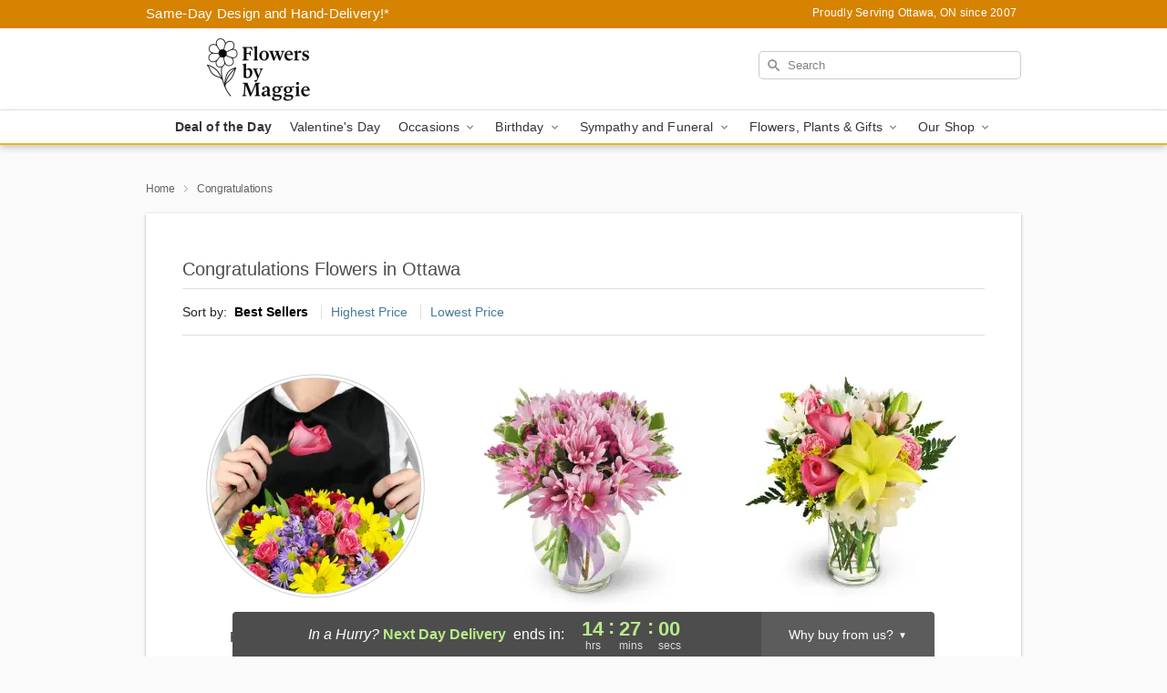

--- FILE ---
content_type: text/html; charset=UTF-8
request_url: https://www.flowersbymaggie.ca/congratulations
body_size: 20665
content:
<!DOCTYPE html>
<html lang="en">

<head>
  <meta charset="UTF-8">
<meta name="msvalidate.01" content="" />
<meta name="verify-v1" content="" />
<meta name="google-site-verification" content="" />
<meta name="y_key" content="" />
<meta http-equiv="X-UA-Compatible" content="IE=edge" />
<meta http-equiv="Cache-Control" content="max-age=86400" />
<meta name="description" content="Order congratulations flower delivery from Flowers By Maggie in Ottawa, ON. Same-day delivery for flowers and celebratory gifts in Ottawa." />
<meta id="viewport" name="viewport" content="width=device-width, initial-scale=1">
<meta http-equiv="Content-Language" content="en-us" />  <link rel="preconnect" href="https://www.lovingly.com/" crossorigin> <link rel="dns-prefetch" href="https://www.lovingly.com/"><link rel="preconnect" href="https://res.cloudinary.com/" crossorigin> <link rel="dns-prefetch" href="https://res.cloudinary.com/"><link rel="preconnect" href="https://www.google.com/" crossorigin> <link rel="dns-prefetch" href="https://www.google.com/"><link rel="preconnect" href="https://fonts.gstatic.com/" crossorigin> <link rel="dns-prefetch" href="https://fonts.gstatic.com/"><link rel="preconnect" href="https://maps.google.com/" crossorigin> <link rel="dns-prefetch" href="https://maps.google.com/"><link rel="preconnect" href="https://ajax.googleapis.com/" crossorigin> <link rel="dns-prefetch" href="https://ajax.googleapis.com/"><link rel="preconnect" href="https://fonts.gstatic.com/" crossorigin> <link rel="dns-prefetch" href="https://fonts.gstatic.com/">
  
  <meta property="og:url" content="https://www.flowersbymaggie.ca/congratulations" />
<meta property="og:type" content="website" />
<meta property="og:title" content="Congratulations Flowers in Ottawa, ON - Flowers By Maggie" />
<meta property="og:description" content="Order congratulations flower delivery from Flowers By Maggie in Ottawa, ON. Same-day delivery for flowers and celebratory gifts in Ottawa." />
 
<meta property="og:image" content="http://res.cloudinary.com/ufn/image/upload/f_auto,q_auto,fl_progressive,w_375,h_264/ValentinesDay_BloomingwithLove_h-120_size-375_lang-EN_hmdrhj" />

<meta property="og:image:secure_url" content="https://res.cloudinary.com/ufn/image/upload/f_auto,q_auto,fl_progressive,w_375,h_264/ValentinesDay_BloomingwithLove_h-120_size-375_lang-EN_hmdrhj" />


<!-- Twitter cards -->

<meta name="twitter:card" content="summary_large_image">
<meta name="twitter:site" content="https://www.flowersbymaggie.ca/congratulations">
<meta name="twitter:creator" content="">
<meta name="twitter:title" content="Congratulations Flowers in Ottawa, ON - Flowers By Maggie">
<meta name="twitter:description" content="Order congratulations flower delivery from Flowers By Maggie in Ottawa, ON. Same-day delivery for flowers and celebratory gifts in Ottawa.">
<meta name="twitter:image" content="ValentinesDay_BloomingwithLove_h-120_size-375_lang-EN_hmdrhjValentinesDay_BloomingwithLove_h-120_size-375_lang-EN_hmdrhj">
  
    <link rel="canonical" href="https://www.flowersbymaggie.ca/congratulations" />

  <!-- secure Fav and touch icons -->
<link rel="apple-touch-icon" sizes="57x57" href="https://res.cloudinary.com/ufn/image/upload/c_pad,h_57,w_57,fl_progressive,f_auto,q_auto/v1654277644/lovingly-logos/lovingly-favicon.ico">
<link rel="apple-touch-icon" sizes="114x114" href="https://res.cloudinary.com/ufn/image/upload/c_pad,h_114,w_114,fl_progressive,f_auto,q_auto/v1654277644/lovingly-logos/lovingly-favicon.ico">
<link rel="apple-touch-icon" sizes="72x72" href="https://res.cloudinary.com/ufn/image/upload/c_pad,h_72,w_72,fl_progressive,f_auto,q_auto/v1654277644/lovingly-logos/lovingly-favicon.ico">
<link rel="apple-touch-icon-precomposed" href="https://res.cloudinary.com/ufn/image/upload/c_pad,h_57,w_57,fl_progressive,f_auto,q_auto/v1654277644/lovingly-logos/lovingly-favicon.ico">
<link rel="shortcut icon" href="https://res.cloudinary.com/ufn/image/upload/c_scale,h_15,w_15,fl_progressive,f_auto,q_auto/v1654277644/lovingly-logos/lovingly-favicon.ico">

  <title>
    Congratulations Flowers in Ottawa, ON - Flowers By Maggie  </title>

    <script>
  window.storeCurrency = 'USD';
  </script>

    

<script>


var jsdata = {"gtm_code":"GTM-PTBBP8FF","site_identifier":"www.flowersbymaggie.ca","site_ga4_id":"G-83N4W3Q704"};

// Initialize the data layer with site identifier and optional GA4/AdWords IDs
window.dataLayer = window.dataLayer || [];
var dataLayerInit = {
  'site_identifier': jsdata.site_identifier
};

// Add GA4 ID if available
if (jsdata.site_ga4_id) {
  dataLayerInit['site_ga4_id'] = jsdata.site_ga4_id;
}

// Add AdWords conversion ID if available
if (jsdata.site_adwords_id) {
  dataLayerInit['site_adwords_id'] = jsdata.site_adwords_id;
}

window.dataLayer.push(dataLayerInit);

// Google Tag Manager
(function(w,d,s,l,i){w[l]=w[l]||[];w[l].push({'gtm.start':
new Date().getTime(),event:'gtm.js'});var f=d.getElementsByTagName(s)[0],
j=d.createElement(s),dl=l!='dataLayer'?'&l='+l:'';j.async=true;j.src=
'https://gtm.lovingly.com/gtm.js?id='+i+dl;f.parentNode.insertBefore(j,f);
})(window,document,'script','dataLayer',jsdata.gtm_code);
// End Google Tag Manager

</script>
  <link rel='stylesheet' href='/css/theme/gambit/gambit_category.css?v=1768514404'></link><link rel='preload' href='/css/theme/gambit/gambit_master.css?v=1768514404' as='style' onload='this.onload=null;this.rel="stylesheet"'></link><link rel='preload' href='/css/theme/gambit/gambit_skin_white_golden.css?v=1768514404' as='style' onload='this.onload=null;this.rel="stylesheet"'></link>
  
    <script type="application/ld+json">
{
    "@context": "https://schema.org",
    "@type": "Florist",
    "@id": "https://www.flowersbymaggie.ca#business",
    "name": "Flowers By Maggie",
    "url": "https://www.flowersbymaggie.ca",
    "description": "Order congratulations flower delivery from Flowers By Maggie in Ottawa, ON. Same-day delivery for flowers and celebratory gifts in Ottawa.",
    "logo": "https://res.cloudinary.com/ufn/image/upload/f_auto,q_auto,fl_progressive,w_500,h_140/v1745603131/1745603131183_4.png",
    "image": [
        "https://res.cloudinary.com/ufn/image/upload/v1487123135/thor_splash/spring/Spring_Mobile.jpg"
    ],
    "priceRange": "$$",
    "telephone": "+16137222623",
    "email": "wecare@flowersbymaggie.ca",
    "currenciesAccepted": "CAD",
    "acceptedPaymentMethod": [
        "Cash",
        "CreditCard"
    ],
    "foundingDate": "2007",
    "address": {
        "@type": "PostalAddress",
        "streetAddress": "911 Richmond Rd",
        "addressLocality": "Ottawa",
        "addressRegion": "ON",
        "postalCode": "K2A 0G8",
        "addressCountry": "CA"
    },
    "geo": {
        "@type": "GeoCoordinates",
        "latitude": 45.3783943,
        "longitude": -75.7745634
    },
    "hasMap": "https://www.google.com/maps/dir/?api=1\u0026destination=45.37839430,-75.77456340\u0026travelmode=driving",
    "openingHours": [
        "Mo 10:00:00-17:00:00",
        "Tu 10:00:00-17:00:00",
        "We 10:00:00-17:00:00",
        "Th 10:00:00-17:00:00",
        "Fr 10:00:00-17:00:00",
        "Sa 10:00:00-16:00:00"
    ],
    "sameAs": [
        "https://maps.app.goo.gl/WpinoAUvtQvnifZY9",
        "https://www.facebook.com/p/FLOWERS-BY-MAGGIE-100051726325728/"
    ],
    "contactPoint": {
        "@type": "ContactPoint",
        "contactType": "customer service",
        "telephone": "+16137222623",
        "email": "wecare@flowersbymaggie.ca",
        "areaServed": "Ottawa ON",
        "availableLanguage": [
            "English"
        ]
    },
    "areaServed": {
        "@type": "AdministrativeArea",
        "name": "Ottawa, ON"
    },
    "makesOffer": [
        {
            "@type": "Offer",
            "name": "Florist\u0027s Choice Daily Deal",
            "price": "44.95",
            "priceCurrency": "CAD",
            "availability": "https://schema.org/InStock",
            "url": "https://www.flowersbymaggie.ca/flowers/florists-choice-daily-deal"
        },
        {
            "@type": "Offer",
            "name": "Same-Day Flower Delivery Service",
            "price": "12.00",
            "priceCurrency": "CAD",
            "availability": "https://schema.org/InStock",
            "url": "https://www.flowersbymaggie.ca/delivery-policy"
        }
    ]
}
</script>

  
</head>

<body class="body
       is-gray-background        white-skin">
    
<!-- Google Tag Manager (noscript) -->
<noscript><iframe src="https://gtm.lovingly.com/ns.html?id=GTM-PTBBP8FF"
height="0" width="0" style="display:none;visibility:hidden"></iframe></noscript>
<!-- End Google Tag Manager (noscript) -->

  <a class="main-content-link" href="#maincontent">Skip to main content</a>

  <div id="covidModal" role="dialog" aria-label="Covid-19 Modal" class="reveal-modal animated medium covid-modal" data-reveal>

  <p>For our<strong> freshest, most beautiful blooms, please shop our <a href="/flowers/florists-choice-daily-deal" title="Deal of the Day">Florist’s Choice</a> options,</strong> as we may be experiencing
      delays in receiving shipments of certain flower types.
  </p>

  <p>Please note that for all other orders, we may need to replace stems so we can deliver the freshest bouquet possible, and we may have to use a different vase.</p>

  <p>We promise to always deliver a  <strong>fresh, beautiful, and completely one-of-a-kind gift</strong> of the same or greater value as what you selected.<p>

  <p>Deliveries may also be impacted by COVID-19 restrictions. Rest assured that we are taking all recommended precautions to ensure customer satisfaction and safety.
    <br>
    <br>
    Delivery impacts may include:</p>
  <ul>
    <li>Restricted deliveries to hospitals or nursing homes </li>
    <li>Restricted deliveries to office buildings </li>
    <li>Restricted access to certain regional areas</li>
  </ul>

  <p>In addition, we may be using “no contact” delivery procedures. After confirming that the
    recipient is available to accept, their gift will be left at the door and the delivery driver will step back a
    safe distance to ensure they receive their gift.</p>

  <p>Please see our <a href="/about-us" aria-label="About Us">About Us</a> page for more details. We appreciate
        your understanding and support!</p>

  <a class="close-reveal-modal" aria-label="Close Covid-19 modal" tabindex="0" role="button">&#215;</a>

</div>

<div id="deliveryLaterModal" role="dialog" aria-label="Delivery Later Modal" aria-modal="true" class="reveal-modal animated medium covid-modal delivery-later-modal" data-reveal>

  <img class="delivery-later-modal__logo b-lazy" src="[data-uri]" data-src="https://res.cloudinary.com/ufn/image/upload/v1586371085/gift-now-logo_xqjmjz.svg" alt="Gift Now, Deliver Later logo">

  <div id="delivery-later-title" class="delivery-later-modal-title">Gift Now, Deliver Later</div>

  <p class="delivery-later-modal-subtitle">With <strong>Gift Now, Deliver Later</strong>, you'll send smiles twice! Here's how:</p>
  <img class="delivery-later-modal__small-image b-lazy" src="[data-uri]" data-src="https://res.cloudinary.com/ufn/image/upload/v1675263741/gift-card_yjh09i.svg" alt="Gift Card Logo">
  <p class="delivery-later-modal__instructions-copy">SMILE 1
  </p>
  <p>When you complete your purchase, your lucky recipient will instantly receive a surprise email that includes your card message and a picture of the flowers you chose.</p>
  <img class="delivery-later-modal__small-image b-lazy" src="[data-uri]" data-src="https://res.cloudinary.com/ufn/image/upload/v1675263852/Flowers_gsren6.svg" alt="Flowers logo">
  <p class="delivery-later-modal__instructions-copy">SMILE 2</p>

  <p>As soon as possible (usually within two weeks), we'll contact your recipient to schedule delivery of their gorgeous floral gift. Trust us, it'll be worth the wait! </p>

  <a class="close-reveal-modal" aria-label="Close Gift Now, Deliver Later modal" tabindex="0" role="button">&#215;</a>

</div>

<div id="alcoholModal" role="dialog" aria-label="Alcohol Modal" aria-modal="true" class="reveal-modal animated medium covid-modal" data-reveal>

  <p id="alcohol-modal-title"><strong>Wine for every occasion</strong></p>

  <p>We offer a wide-selection of premium wines to perfectly pair with your floral gift.</p>

  <p>Ordering a bottle (or two!) from our site is easy. Just make sure that:</p>
  <ul>
    <li>You're 21 or older</li>
    <li>The person picking up or receiving the delivery is 21 or older</li>
  </ul>

  <a class="close-reveal-modal" aria-label="Close alcohol modal" tabindex="0" role="button">&#215;</a>

</div>      <!-- Hidden trigger link for the modal -->
    <a href="#" data-reveal-id="coupon-modal" style="display: none;">Open Coupon Details</a>

    <div id="coupon-modal" class="reveal-modal animated small" data-reveal role="dialog" aria-label="coupon-modal-title" aria-modal="true">
        <div class="coupon-modal-content">
            <div class="coupon-modal-close">
                <div class="close-icon">
                    <a class="close-reveal-modal" aria-label="Close modal" tabindex="0" role="button">&#215;</a>
                </div>
            </div>
            <div class="coupon-modal-text">
                <p id="coupon-modal-title" class="banner-modal-content"></p>
            </div>
        </div>
    </div>

    <script>
        window.couponData = [];
    </script>

 
  
  
    <header id="stickyHeader">
            <div class="header__top-banner theme__background-color--dark">
        <div class="row">

          <div class="sticky__content">

            <!-- Sticky content -->
            <div class="sticky__store-name">
              <a class="JSVAR__lovingly-exclusive-override-slug" href="/" title="Flowers By Maggie - Ottawa Flower Delivery" notranslate>
                Flowers By Maggie              </a>
            </div>
            <div class="sticky__assurance">100% Florist-Designed and Hand-Delivered!</div>

          </div>

          <div class="header__text-container">
            <!-- Non-sticky content -->
            <div class="header__established">
              <a class="JSVAR__lovingly-exclusive-override-slug" href="/delivery-policy#:~:text=Same%20Day%20Delivery,-%3A" aria-label="Delivery Policy" title="Same-Day Design and Hand-Delivery!" target="_blank">
                Same-Day Design and Hand-Delivery!*
              </a>
            </div>

            <div class="header__phone-address">
                              <span id="proudly_serving" style="margin-right: 5px;"> 
                  Proudly Serving Ottawa, ON                  since 2007                </span>
                          </div>
          </div>

        </div>

      </div>

      <div class="header__solid-skin-container">

        <div class="row header__container">

          <div class="header">

            <!-- Left column -->
<div class="hide-for-small header__logo-container ieLogoContainer">

  <div>

    <a href="/" aria-label="Flowers By Maggie" class="JSVAR__lovingly-exclusive-override-slug header__logo-image-container header__logo-text" id="fittext1" title="Flowers By Maggie - Ottawa Flower Delivery">

      <figure><img loading="eager" alt="Flower delivery in Ottawa ON image" src="https://res.cloudinary.com/ufn/image/upload/c_pad,f_auto,q_auto,fl_progressive/1745603131183_4" /><figcaption>Flowers By Maggie - Flower Delivery in Ottawa, ON</figcaption></figure>
    </a>
  </div>

</div>
            <!-- Center column -->
<div class="hide-for-small free-delivery__container ">

  
    &nbsp;
  
</div>

            <!-- Right column -->
            <div class="hide-for-small header__right-column logo_vert_align header__no-free-delivery">

              <!-- Search Bar -->
<div class="search__container ">
  
  <form action="/categories/searchProds" role="search" class="search-form" id="search-form-desktop" method="get" accept-charset="utf-8">
  <input name="sr" class="search-field search-input left" aria-label="Search" placeholder="Search" id="search-input-gambit-desktop" type="text"/>
  <input type="hidden" name="s_en" id="search-endesktop"/>
  <input class="hide" aria-hidden="1" type="submit" value="Submit Search Form"/>
  <label class="placeholder-label" id="search-placeholder-fallback-desktop">Search</label>

</form>
</div><!--/search__container-->

            </div>

          </div>

        </div>

      </div>

      <!-- NAVIGATION -->
      
<section class="mobile-navigation-bar" id="mobile-navigation-bar">
  <div class="mobile-navigation-bar__toggle hide-mobile-nav">
    <div id="toggle-nav" class="hamburger hamburger--squeeze js-hamburger">
      <div class="hamburger-box">
        <div class="hamburger-inner"></div>
      </div>
    </div>
  </div>
  <div class="mobile-navigation-bar__name hide-mobile-nav">
    <a class="JSVAR__lovingly-exclusive-override-slug" title="Flowers By Maggie" href="/">
      Flowers By Maggie    </a>
  </div>
  <div class="mobile-navigation-bar__right-section hide-mobile-nav">
    <button id="searchIcon" type="submit" alt="Open search input">
    <img width="19" height="19" alt="search glass icon"
        src="https://res.cloudinary.com/ufn/image/upload/w_19,h_19,f_auto,q_auto/v1472224554/storefront_assets/search.png" />
</button>
    <!-- Back button : id backNext -->
<div class="back-next-button__container" id="backNext">
    <button type="button" role="button"  class="back-next-button" id="navBackButton">
        <img height="auto" src="https://res.cloudinary.com/ufn/image/upload/v1570470309/arrow_upward-24px_gjozgt.svg"
            alt="Back arrow" />
    </button>
</div>  </div>

  <div id="mobileSearchContainer" class="search-form__container hide-mobile-nav">
    <!-- Search Bar -->
<div class="search__container ">
  
  <form action="/categories/searchProds" role="search" class="search-form" id="search-form-mobile" method="get" accept-charset="utf-8">
  <input name="sr" class="search-field search-input left" aria-label="Search" placeholder="Search" id="search-input-gambit-mobile" type="text"/>
  <input type="hidden" name="s_en" id="search-enmobile"/>
  <input class="hide" aria-hidden="1" type="submit" value="Submit Search Form"/>
  <label class="placeholder-label" id="search-placeholder-fallback-mobile">Search</label>

</form>
</div><!--/search__container-->
  </div>

  <div class="mobile-navigation__side-list hide-mobile-nav" id="mobile-nav-sidebar">
    <ul>
      <li class="sr-only">Nav Menu</li>
    </ul>
  </div>

  <div role="navigation" id="mobile-nav-content" class="mobile-navigation__main-list hide-mobile-nav">
    <ul>
      <!-- DEAL OF THE DAY -->
      <li class="mobile-navigation__list-item promoted-product-link">
        <a href="/flowers/florists-choice-daily-deal" title="View Deal of the Day Product" class="mobile-navigation__deal-link JSVAR__lovingly-exclusive-override-slug" aria-label="Deal of the Day">Deal of the Day</a>      </li>

      <!-- FEATURED CATEGORY -->
                      <li class="mobile-navigation__list-item">
          <a href="/valentines-day" class="">Valentine's Day</a>        </li>
      
            
      <li class="mobile-navigation__list-item mobile-navigation__has-dropdown">
        <button type="button" role="button" aria-haspopup="true" aria-expanded="false" class="mobile-navigation__dropdown-button"
          data-ul="occasions">Occasions          <svg role="presentation" class="right-carat" xmlns="http://www.w3.org/2000/svg" width="24" height="24" viewBox="0 0 24 24">
            <path data-name="Path 731" d="M8.59,16.59,13.17,12,8.59,7.41,10,6l6,6-6,6Z" fill="#000" ></path>
            <path data-name="Path 732" d="M0,0H24V24H0Z" fill="none" ></path>
          </svg>
        </button>
        <ul id="occasions">
          
<ul class="navigation__dropdown-list split-column"><li><a href="/valentines-day" title="Visit the Valentine's Day category" class="">Valentine's Day</a></li><li><a href="/winter" title="Visit the Winter category" class="">Winter</a></li><li><a href="/birthday" title="Visit the Birthday category" class="">Birthday</a></li><li><a href="/sympathy-and-funeral" title="Visit the Sympathy and Funeral category" class="">Sympathy and Funeral</a></li><li><a href="/any-occasion" title="Visit the Any Occasion category" class="">Any Occasion</a></li><li><a href="/love-and-romance" title="Visit the Love and Romance category" class="">Love and Romance</a></li><li><a href="/thinking-of-you" title="Visit the Thinking of You category" class="">Thinking of You</a></li><li><a href="/im-sorry-flowers" title="Visit the I'm Sorry Flowers category" class="">I'm Sorry Flowers</a></li><li><a href="/new-baby" title="Visit the New Baby category" class="">New Baby</a></li><li><a href="/get-well" title="Visit the Get Well category" class="">Get Well</a></li><li><a href="/anniversary" title="Visit the Anniversary category" class="">Anniversary</a></li><li><a href="/just-because" title="Visit the Just Because category" class="">Just Because</a></li><li><a href="/thank-you" title="Visit the Thank You category" class="">Thank You</a></li><li><a href="/congratulations" title="Visit the Congratulations category" class="">Congratulations</a></li><li><a href="/business-gifting" title="Visit the Business Gifting category" class="">Business Gifting</a></li></ul>
        </ul>
      </li>
            
      <li class="mobile-navigation__list-item mobile-navigation__has-dropdown">
        <button type="button" role="button" aria-haspopup="true" aria-expanded="false" class="mobile-navigation__dropdown-button"
          data-ul="birthday">Birthday          <svg role="presentation" class="right-carat" xmlns="http://www.w3.org/2000/svg" width="24" height="24" viewBox="0 0 24 24">
            <path data-name="Path 731" d="M8.59,16.59,13.17,12,8.59,7.41,10,6l6,6-6,6Z" fill="#000" ></path>
            <path data-name="Path 732" d="M0,0H24V24H0Z" fill="none" ></path>
          </svg>
        </button>
        <ul id="birthday">
          
<ul class="navigation__dropdown-list "><li><a href="/birthday" title="Visit the All Birthday category" class="">All Birthday</a></li><li><a href="/birthday-for-friend" title="Visit the Birthday for Friend category" class="">Birthday for Friend</a></li><li><a href="/birthday-for-her" title="Visit the Birthday for Her category" class="">Birthday for Her</a></li><li><a href="/birthday-for-mom" title="Visit the Birthday for Mom category" class="">Birthday for Mom</a></li><li><a href="/birthday-for-colleague" title="Visit the Birthday for Colleague category" class="">Birthday for Colleague</a></li><li><a href="/birthday-for-him" title="Visit the Birthday for Him category" class="">Birthday for Him</a></li></ul>
        </ul>
      </li>
            
      <li class="mobile-navigation__list-item mobile-navigation__has-dropdown">
        <button type="button" role="button" aria-haspopup="true" aria-expanded="false" class="mobile-navigation__dropdown-button"
          data-ul="sympathy_and_funeral">Sympathy and Funeral          <svg role="presentation" class="right-carat" xmlns="http://www.w3.org/2000/svg" width="24" height="24" viewBox="0 0 24 24">
            <path data-name="Path 731" d="M8.59,16.59,13.17,12,8.59,7.41,10,6l6,6-6,6Z" fill="#000" ></path>
            <path data-name="Path 732" d="M0,0H24V24H0Z" fill="none" ></path>
          </svg>
        </button>
        <ul id="sympathy_and_funeral">
          
<ul class="navigation__dropdown-list split-column"><li><a href="/sympathy-and-funeral" title="Visit the All Sympathy and Funeral category" class="">All Sympathy and Funeral</a></li><li><a href="/funeral-sprays-and-wreaths" title="Visit the Funeral Sprays and Wreaths category" class="">Funeral Sprays and Wreaths</a></li><li><a href="/funeral-service-flowers" title="Visit the Funeral Service Flowers category" class="">Funeral Service Flowers</a></li><li><a href="/sympathy-for-home-or-office" title="Visit the Sympathy for Home or Office category" class="">Sympathy for Home or Office</a></li><li><a href="/sympathy-plants" title="Visit the Sympathy Plants category" class="">Sympathy Plants</a></li><li><a href="/loss-of-a-pet" title="Visit the Loss of a Pet category" class="">Loss of a Pet</a></li></ul>
        </ul>
      </li>
            
      <li class="mobile-navigation__list-item mobile-navigation__has-dropdown">
        <button type="button" role="button" aria-haspopup="true" aria-expanded="false" class="mobile-navigation__dropdown-button"
          data-ul="flowers__plants___gifts">Flowers, Plants & Gifts          <svg role="presentation" class="right-carat" xmlns="http://www.w3.org/2000/svg" width="24" height="24" viewBox="0 0 24 24">
            <path data-name="Path 731" d="M8.59,16.59,13.17,12,8.59,7.41,10,6l6,6-6,6Z" fill="#000" ></path>
            <path data-name="Path 732" d="M0,0H24V24H0Z" fill="none" ></path>
          </svg>
        </button>
        <ul id="flowers__plants___gifts">
          
<ul class="navigation__dropdown-list triple-column"><li class="navigation__subnav-list"><div class="navigation__dropdown-title">Flower Type</div><ul class="navigation__dropdown-list"><li><a href="/tulips" title="Visit the Tulips category" class="">Tulips</a></li><li><a href="/sunflowers" title="Visit the Sunflowers category" class="">Sunflowers</a></li><li><a href="/orchids" title="Visit the Orchids category" class="">Orchids</a></li><li><a href="/lilies" title="Visit the Lilies category" class="">Lilies</a></li><li><a href="/roses" title="Visit the Roses category" class="">Roses</a></li></ul></li><li class="navigation__subnav-list"><div class="navigation__dropdown-title">Plants</div><ul class="navigation__dropdown-list"><li><a href="/green-plants" title="Visit the Green Plants category" class="">Green Plants</a></li><li><a href="/blooming-plants" title="Visit the Blooming Plants category" class="">Blooming Plants</a></li><li><a href="/orchid-plants" title="Visit the Orchid Plants category" class="">Orchid Plants</a></li></ul></li><li class="navigation__subnav-list"><div class="navigation__dropdown-title">Color</div><ul class="navigation__dropdown-list"><li><a href="/purple" title="Visit the Purple category" class="">Purple</a></li><li><a href="/pink" title="Visit the Pink category" class="">Pink</a></li><li><a href="/mixed" title="Visit the Mixed category" class="">Mixed</a></li><li><a href="/yellow" title="Visit the Yellow category" class="">Yellow</a></li><li><a href="/white" title="Visit the White category" class="">White</a></li><li><a href="/green" title="Visit the Green category" class="">Green</a></li><li><a href="/orange" title="Visit the Orange category" class="">Orange</a></li><li><a href="/red" title="Visit the Red category" class="">Red</a></li><li><a href="/blue" title="Visit the Blue category" class="">Blue</a></li></ul></li><li class="navigation__subnav-list"><div class="navigation__dropdown-title">Collections</div><ul class="navigation__dropdown-list"><li><a href="/premium-collection" title="Visit the Premium Collection category" class="">Premium Collection</a></li><li><a href="/our-custom-designs" title="Visit the Our Custom Designs category" class="">Our Custom Designs</a></li></ul></li><li class="navigation__subnav-list"><div class="navigation__dropdown-title">By Price</div><ul class="navigation__dropdown-list"><li><a href="/flowers-under-50" title="Visit the Flowers Under $50 category" class="">Flowers Under $50</a></li><li><a href="/flowers-50-to-60" title="Visit the Flowers $50 to $60 category" class="">Flowers $50 to $60</a></li><li><a href="/flowers-60-to-80" title="Visit the Flowers $60 to $80 category" class="">Flowers $60 to $80</a></li><li><a href="/flowers-over-80" title="Visit the Flowers Over $80 category" class="">Flowers Over $80</a></li></ul></li></ul>
        </ul>
      </li>
      
      <li class="mobile-navigation__list-item mobile-navigation__has-dropdown">
        <button type="button" role="button" aria-haspopup="true" aria-expanded="false" data-ul="our-shop" class="mobile-navigation__dropdown-button" title="Learn more about our shop">
          OUR SHOP
          <svg role="presentation" class="right-carat" xmlns="http://www.w3.org/2000/svg" width="24" height="24" viewBox="0 0 24 24">
            <path id="Path_731" data-name="Path 731" d="M8.59,16.59,13.17,12,8.59,7.41,10,6l6,6-6,6Z" fill="#000" />
            <path id="Path_732" data-name="Path 732" d="M0,0H24V24H0Z" fill="none" />
          </svg>
        </button>
        <ul id="our-shop">
          <li><a title="Visit Delivery Policy" href="/delivery-policy">Delivery Policy</a></li>          <li>
            <a href="/about-us">About Us</a>          </li>
          
                      <div class="navigation__dropdown-title">Flower Delivery</div>
            <ul class="navigation__dropdown-list">
              <li><a title="Flower Delivery in Nepean, ON" aria-label="Flower Delivery in Nepean, ON" href="/flower-delivery/on/nepean">Nepean, ON</a></li><li><a title="Flower Delivery in Ottawa West, ON" aria-label="Flower Delivery in Ottawa West, ON" href="/flower-delivery/on/ottawa-west">Ottawa West, ON</a></li>            </ul>
                    
        </ul>
      </li>

    </ul>
  </div>

  <!-- Mobile View -->
<div role="timer" class="countdown-timer__mobile show-for-small hide-force" id="countdownTimerv2ContainerMobile">
      <div class="inner">

      <strong>
                <span id="deliveryDayTextMobile"></span>
      </strong>

      <div class="right-side-timer">
        <span class="small">&nbsp;Ends in:&nbsp;</span>
        <div id="countdownTimerv2Mobile" class="timer-mobile" notranslate></div>
      </div>
    </div>

    </div>
</section>
<nav role="navigation" class="navigation theme__border-color--medium"
  id="topbar">
  <ul class="navigation__main-list">

    <!-- DEAL OF THE DAY -->
    <li class="navigation__main-link no-dropdown promoted-product-link">
      <strong>
        <a href="/flowers/florists-choice-daily-deal" title="View Deal of the Day Product" class="navigation__main-link-item JSVAR__lovingly-exclusive-override-slug" aria-label="Deal of the Day">Deal of the Day</a>      </strong>
    </li>

    <!-- FEATURED CATEGORY -->
                  <li class="navigation__main-link no-dropdown">
          <a href="/valentines-day" class="navigation__main-link-item ">Valentine's Day</a>        </li>
    
          
      <!-- Inject Sympathy Funeral category into this place -->
                                  <!-- <li class="navigation__main-link no-dropdown"> -->
                      <!-- </li> -->
              
      <li class="navigation__main-link navigation__has-dropdown">
        <button type="button" role="button" aria-haspopup="true" aria-expanded="false" class="navigation__main-link-item">Occasions <img
            class="b-lazy carat" src=[data-uri]
            data-src="https://res.cloudinary.com/ufn/image/upload/v1571166165/down-carat_lpniwv"
            alt="Dropdown down carat" /></button>
        <div class="navigation__dropdown">
          <div class="navigation__dropdown-content">
            <div class="navigation__dropdown-list-wrapper">
              <div class="navigation__dropdown-title">Occasions</div>
              
<ul class="navigation__dropdown-list split-column"><li><a href="/valentines-day" title="Visit the Valentine's Day category" class="">Valentine's Day</a></li><li><a href="/winter" title="Visit the Winter category" class="">Winter</a></li><li><a href="/birthday" title="Visit the Birthday category" class="">Birthday</a></li><li><a href="/sympathy-and-funeral" title="Visit the Sympathy and Funeral category" class="">Sympathy and Funeral</a></li><li><a href="/any-occasion" title="Visit the Any Occasion category" class="">Any Occasion</a></li><li><a href="/love-and-romance" title="Visit the Love and Romance category" class="">Love and Romance</a></li><li><a href="/thinking-of-you" title="Visit the Thinking of You category" class="">Thinking of You</a></li><li><a href="/im-sorry-flowers" title="Visit the I'm Sorry Flowers category" class="">I'm Sorry Flowers</a></li><li><a href="/new-baby" title="Visit the New Baby category" class="">New Baby</a></li><li><a href="/get-well" title="Visit the Get Well category" class="">Get Well</a></li><li><a href="/anniversary" title="Visit the Anniversary category" class="">Anniversary</a></li><li><a href="/just-because" title="Visit the Just Because category" class="">Just Because</a></li><li><a href="/thank-you" title="Visit the Thank You category" class="">Thank You</a></li><li><a href="/congratulations" title="Visit the Congratulations category" class="">Congratulations</a></li><li><a href="/business-gifting" title="Visit the Business Gifting category" class="">Business Gifting</a></li></ul>            </div>
            <div class="navigation__dropdown-divider"></div>
            <div class="navigation__dropdown-promo">
              <a href="/flowers/florists-choice-daily-deal" class="navigation__dropdown-promo-link" aria-label="Deal of the Day"><img alt="Your expert designer will create a unique hand-crafted arrangement." width="304" height="140" src="https://res.cloudinary.com/ufn/image/upload/f_auto,q_auto,fl_progressive,w_304,h_140/Covid-Desktop-Nav-Banner_ynp9ab"></a>            </div>
          </div>
        </div>
      </li>
          
      <!-- Inject Sympathy Funeral category into this place -->
                                  <!-- <li class="navigation__main-link no-dropdown"> -->
                      <!-- </li> -->
              
      <li class="navigation__main-link navigation__has-dropdown">
        <button type="button" role="button" aria-haspopup="true" aria-expanded="false" class="navigation__main-link-item">Birthday <img
            class="b-lazy carat" src=[data-uri]
            data-src="https://res.cloudinary.com/ufn/image/upload/v1571166165/down-carat_lpniwv"
            alt="Dropdown down carat" /></button>
        <div class="navigation__dropdown">
          <div class="navigation__dropdown-content">
            <div class="navigation__dropdown-list-wrapper">
              <div class="navigation__dropdown-title">Birthday</div>
              
<ul class="navigation__dropdown-list split-column"><li><a href="/birthday" title="Visit the All Birthday category" class="">All Birthday</a></li><li><a href="/birthday-for-friend" title="Visit the Birthday for Friend category" class="">Birthday for Friend</a></li><li><a href="/birthday-for-her" title="Visit the Birthday for Her category" class="">Birthday for Her</a></li><li><a href="/birthday-for-mom" title="Visit the Birthday for Mom category" class="">Birthday for Mom</a></li><li><a href="/birthday-for-colleague" title="Visit the Birthday for Colleague category" class="">Birthday for Colleague</a></li><li><a href="/birthday-for-him" title="Visit the Birthday for Him category" class="">Birthday for Him</a></li></ul>            </div>
            <div class="navigation__dropdown-divider"></div>
            <div class="navigation__dropdown-promo">
              <a href="/flowers/florists-choice-daily-deal" class="navigation__dropdown-promo-link" aria-label="Deal of the Day"><img alt="Your expert designer will create a unique hand-crafted arrangement." width="304" height="140" src="https://res.cloudinary.com/ufn/image/upload/f_auto,q_auto,fl_progressive,w_304,h_140/Covid-Desktop-Nav-Banner_ynp9ab"></a>            </div>
          </div>
        </div>
      </li>
          
      <!-- Inject Sympathy Funeral category into this place -->
                                  <!-- <li class="navigation__main-link no-dropdown"> -->
                      <!-- </li> -->
              
      <li class="navigation__main-link navigation__has-dropdown">
        <button type="button" role="button" aria-haspopup="true" aria-expanded="false" class="navigation__main-link-item">Sympathy and Funeral <img
            class="b-lazy carat" src=[data-uri]
            data-src="https://res.cloudinary.com/ufn/image/upload/v1571166165/down-carat_lpniwv"
            alt="Dropdown down carat" /></button>
        <div class="navigation__dropdown">
          <div class="navigation__dropdown-content">
            <div class="navigation__dropdown-list-wrapper">
              <div class="navigation__dropdown-title">Sympathy and Funeral</div>
              
<ul class="navigation__dropdown-list split-column"><li><a href="/sympathy-and-funeral" title="Visit the All Sympathy and Funeral category" class="">All Sympathy and Funeral</a></li><li><a href="/funeral-sprays-and-wreaths" title="Visit the Funeral Sprays and Wreaths category" class="">Funeral Sprays and Wreaths</a></li><li><a href="/funeral-service-flowers" title="Visit the Funeral Service Flowers category" class="">Funeral Service Flowers</a></li><li><a href="/sympathy-for-home-or-office" title="Visit the Sympathy for Home or Office category" class="">Sympathy for Home or Office</a></li><li><a href="/sympathy-plants" title="Visit the Sympathy Plants category" class="">Sympathy Plants</a></li><li><a href="/loss-of-a-pet" title="Visit the Loss of a Pet category" class="">Loss of a Pet</a></li></ul>            </div>
            <div class="navigation__dropdown-divider"></div>
            <div class="navigation__dropdown-promo">
              <a href="/flowers/florists-choice-daily-deal" class="navigation__dropdown-promo-link" aria-label="Deal of the Day"><img alt="Your expert designer will create a unique hand-crafted arrangement." width="304" height="140" src="https://res.cloudinary.com/ufn/image/upload/f_auto,q_auto,fl_progressive,w_304,h_140/Covid-Desktop-Nav-Banner_ynp9ab"></a>            </div>
          </div>
        </div>
      </li>
          
      <!-- Inject Sympathy Funeral category into this place -->
                                  <!-- <li class="navigation__main-link no-dropdown"> -->
                      <!-- </li> -->
              
      <li class="navigation__main-link navigation__has-dropdown">
        <button type="button" role="button" aria-haspopup="true" aria-expanded="false" class="navigation__main-link-item">Flowers, Plants & Gifts <img
            class="b-lazy carat" src=[data-uri]
            data-src="https://res.cloudinary.com/ufn/image/upload/v1571166165/down-carat_lpniwv"
            alt="Dropdown down carat" /></button>
        <div class="navigation__dropdown">
          <div class="navigation__dropdown-content">
            <div class="navigation__dropdown-list-wrapper">
              <div class="navigation__dropdown-title"></div>
              
<ul class="navigation__dropdown-list triple-column"><li class="navigation__subnav-list"><div class="navigation__dropdown-title">Flower Type</div><ul class="navigation__dropdown-list"><li><a href="/tulips" title="Visit the Tulips category" class="">Tulips</a></li><li><a href="/sunflowers" title="Visit the Sunflowers category" class="">Sunflowers</a></li><li><a href="/orchids" title="Visit the Orchids category" class="">Orchids</a></li><li><a href="/lilies" title="Visit the Lilies category" class="">Lilies</a></li><li><a href="/roses" title="Visit the Roses category" class="">Roses</a></li></ul></li><li class="navigation__subnav-list"><div class="navigation__dropdown-title">Plants</div><ul class="navigation__dropdown-list"><li><a href="/green-plants" title="Visit the Green Plants category" class="">Green Plants</a></li><li><a href="/blooming-plants" title="Visit the Blooming Plants category" class="">Blooming Plants</a></li><li><a href="/orchid-plants" title="Visit the Orchid Plants category" class="">Orchid Plants</a></li></ul></li><li class="navigation__subnav-list"><div class="navigation__dropdown-title">Color</div><ul class="navigation__dropdown-list"><li><a href="/purple" title="Visit the Purple category" class="">Purple</a></li><li><a href="/pink" title="Visit the Pink category" class="">Pink</a></li><li><a href="/mixed" title="Visit the Mixed category" class="">Mixed</a></li><li><a href="/yellow" title="Visit the Yellow category" class="">Yellow</a></li><li><a href="/white" title="Visit the White category" class="">White</a></li><li><a href="/green" title="Visit the Green category" class="">Green</a></li><li><a href="/orange" title="Visit the Orange category" class="">Orange</a></li><li><a href="/red" title="Visit the Red category" class="">Red</a></li><li><a href="/blue" title="Visit the Blue category" class="">Blue</a></li></ul></li><li class="navigation__subnav-list"><div class="navigation__dropdown-title">Collections</div><ul class="navigation__dropdown-list"><li><a href="/premium-collection" title="Visit the Premium Collection category" class="">Premium Collection</a></li><li><a href="/our-custom-designs" title="Visit the Our Custom Designs category" class="">Our Custom Designs</a></li></ul></li><li class="navigation__subnav-list"><div class="navigation__dropdown-title">By Price</div><ul class="navigation__dropdown-list"><li><a href="/flowers-under-50" title="Visit the Flowers Under $50 category" class="">Flowers Under $50</a></li><li><a href="/flowers-50-to-60" title="Visit the Flowers $50 to $60 category" class="">Flowers $50 to $60</a></li><li><a href="/flowers-60-to-80" title="Visit the Flowers $60 to $80 category" class="">Flowers $60 to $80</a></li><li><a href="/flowers-over-80" title="Visit the Flowers Over $80 category" class="">Flowers Over $80</a></li></ul></li></ul>            </div>
            <div class="navigation__dropdown-divider"></div>
            <div class="navigation__dropdown-promo">
              <a href="/flowers/florists-choice-daily-deal" class="navigation__dropdown-promo-link" aria-label="Deal of the Day"><img alt="Your expert designer will create a unique hand-crafted arrangement." width="304" height="140" src="https://res.cloudinary.com/ufn/image/upload/f_auto,q_auto,fl_progressive,w_304,h_140/Covid-Desktop-Nav-Banner_ynp9ab"></a>            </div>
          </div>
        </div>
      </li>
    
    <li class="navigation__main-link navigation__has-dropdown navigation__cms-dropdown split-column">
      <button type="button" role="button" aria-haspopup="true" aria-expanded="false" class="navigation__main-link-item">Our Shop <img class="b-lazy carat"
          src=[data-uri]
          data-src="https://res.cloudinary.com/ufn/image/upload/v1571166165/down-carat_lpniwv"
          alt="Dropdown down carat" /></button>
      <div class="navigation__dropdown">
        <div class="navigation__dropdown-content geo-landing">
          <ul class="navigation__dropdown-list cms-column">
            <li>
              <a href="/about-us" title="About our shop">About Us</a>            </li>
            <li>
              <a href="/delivery-policy" aria-label="Delivery Policy">Delivery &amp; Substitution
                Policy</a>
            </li>
            <li>
              <a href="/flowers" aria-label="All Flowers & Gifts">All Flowers & Gifts</a>
            </li>
                      </ul>
                        <div class="navigation__dropdown-title geo-landing-locations">
                Flower Delivery
                <ul class="navigation__dropdown-list">
                <li><a title="Flower Delivery in Nepean, ON" aria-label="Flower Delivery in Nepean, ON" href="/flower-delivery/on/nepean">Nepean, ON</a></li><li><a title="Flower Delivery in Ottawa West, ON" aria-label="Flower Delivery in Ottawa West, ON" href="/flower-delivery/on/ottawa-west">Ottawa West, ON</a></li>                </ul>
              </div>
            
          <div class="navigation__dropdown-divider"></div>
          <div class="navigation__dropdown-promo">
            <a href="/flowers/florists-choice-daily-deal" class="navigation__dropdown-promo-link" aria-label="Deal of the Day"><img alt="Your expert designer will create a unique hand-crafted arrangement." width="304" height="140" src="https://res.cloudinary.com/ufn/image/upload/f_auto,q_auto,fl_progressive,w_304,h_140/Covid-Desktop-Nav-Banner_ynp9ab"></a>          </div>
        </div>
      </div>
    </li>

  </ul>

</nav>
    </header>
    <!-- End solid header container -->

          <!-- Desktop Version -->
<div role="timer" class="countdown-timer hide-for-small hide-force" id="countdownTimerv2ContainerDesktop">
  <div class="countdown-timer__top-container" id="toggleBlock">
    <div class="timer-container">
      <div class="inner">
        <div class="text">
          <em>
            <span id="deliveryDayPreText"></span>
          </em> 
            <strong>
                        <span id="deliveryDayTextDesktop"></span>
            </strong>&nbsp;ends in:&nbsp;
        </div>
        <div class="timer" id="countdownTimerv2Desktop">

        </div>
      </div>
    </div>
    <div class="assurance-container">
      Why buy from us?&nbsp;
      <span class="toggle-icon__close" id="toggleIconClose">&#x25b2;</span>
      <span class="toggle-icon__open" id="toggleIconOpen">&#x25bc;</span>
    </div>
  </div>
  <div class="countdown-timer__satisfaction-container" id="satisfactionBottomContainer">
    <div class="row">
      <div class="column">
        <div class="section-block">
          <div class="poa__section"><div class="poa__attention">100%</div><div class="poa__secondary">SATISFACTION <br> GUARANTEE</div></div>
        </div>
      </div>
        <div class="column">
          <div class="section-block">
            <div class="poa__section">
              <div class="poa__attention">REAL</div>
              <div class="poa__secondary">WE ARE A REAL
                <br/>LOCAL FLORIST
              </div>
            </div>
          </div>
        </div>
      <div class="column">
        <div class="section-block">
          <div class="poa__section"><div class="poa__attention">100%</div><div class="poa__secondary">FLORIST DESIGNED <br> AND HAND DELIVERED</div></div>
        </div>
      </div>
    </div>
      </div>
</div>
    
    <!-- Start CONTENT-->
    <main id="maincontent"
      class=" ">
      <script src="/js/category-faq-min.js" defer></script><section class="row storefrontWrap">
      <h1 class="sr-only">Congratulations Flowers in Ottawa</h1>
    
<nav class="breadcrumbs" aria-label="Breadcrumb"><div class="breadcrumb-list"><span class="breadcrumb-item"><a href="/">Home</a></span><span class="breadcrumb-separator" aria-hidden="true"><svg xmlns="http://www.w3.org/2000/svg" width="16" height="16" viewBox="0 0 16 16" fill="none"><path d="M6.46979 4L5.52979 4.94L8.58312 8L5.52979 11.06L6.46979 12L10.4698 8L6.46979 4Z" fill="black" fill-opacity="0.24"/></svg></span><span class="breadcrumb-item breadcrumb-current" aria-current="page">Congratulations</span></div></nav><script type="application/ld+json">{
    "@context": "https://schema.org",
    "@type": "BreadcrumbList",
    "itemListElement": [
        {
            "@type": "ListItem",
            "position": 1,
            "name": "Home",
            "item": "http://www.flowersbymaggie.ca/"
        },
        {
            "@type": "ListItem",
            "position": 2,
            "name": "Congratulations"
        }
    ]
}</script>  <div class="pageContent full-wrap-card no-margin__bottom">
    <!-- GA4: Hidden inputs for tracking context -->
    <input type="hidden" id="ga4_list_name" value="Category: Congratulations">
    <input type="hidden" id="is_category_page" value="1">
    <input type="hidden" id="is_single_product_page" value="0">
    
    
    <div class="row categoryPadding">
      <div class="row">
        <div class="large-5 medium-12 small-12 columns no-padding">
                  <h2 class="categoryTitle orange">Congratulations Flowers in Ottawa</h2>
                          </div>
        <div class="large-7 medium-12 small-12 columns no-padding">
                  </div>
      </div>


      <div class="products-sort">
        <span class="products-sort__label">Sort by:&nbsp;</span>
        <ul class="products-sort__list">
          <li class="products-sort__list-item">
            <a rel="nofollow" class="products-sort__list-link--active" href="?sort=2">Best Sellers</a>
          </li>
          <li class="products-sort__list-item">
            <a rel="nofollow" class="products-sort__list-link" href="?sort=1">Highest Price</a>
          </li>
          <li class="products-sort__list-item">
            <a rel="nofollow" class="products-sort__list-link" href="?sort=0">Lowest Price</a>
          </li>
        </ul>
      </div>
    </div>

    <div class="thumbnails">
	<!-- GA4: Hidden inputs for tracking context -->
	
	<script async>
		window.productList = [{"name":"Florist's Choice Daily Deal","id":"563","sku":"UFN0900","price":"44.95","selection_guide_id":1},{"name":"Happy Thoughts","id":"127","sku":"UFN1042S","price":"39.95","selection_guide_id":1},{"name":"The Prettiest Picture","id":"107","sku":"UFN1022S","price":"48.95","selection_guide_id":1},{"name":"Wishes and Kisses","id":"89","sku":"UFN1004S","price":"54.95","selection_guide_id":1},{"name":"Joyful Thanks\u2122","id":"217","sku":"UFN1133S","price":"48.95","selection_guide_id":1},{"name":"Sweet Symphony\u2122","id":"153","sku":"UFN1069S","price":"48.95","selection_guide_id":1},{"name":"Vibrant Shine\u2122","id":"319","sku":"UFN1309S","price":"64.95","selection_guide_id":1},{"name":"Brilliant Surprise\u2122","id":"206","sku":"UFN1122","price":"58.95","selection_guide_id":1},{"name":"Rise Above","id":"93","sku":"UFN1008","price":"44.95","selection_guide_id":1},{"name":"Daisy Dreams\u2122","id":"389","sku":"UFN1379S","price":"38.95","selection_guide_id":1},{"name":"Pink Anthurium Plant in a Basket","id":"496","sku":"UFN1611","price":"48.95","selection_guide_id":1},{"name":"Bursting with Blooms\u2122","id":"464","sku":"UFN1453","price":"76.95","selection_guide_id":1},{"name":"Stargazer Summer\u2122","id":"557","sku":"UFN1481","price":"66.95","selection_guide_id":1},{"name":"Summertime Fun\u2122","id":"7126","sku":"UFN1844","price":"56.95","selection_guide_id":1},{"name":"Glowing Elegance\u2122","id":"340","sku":"UFN1330","price":"84.95","selection_guide_id":1},{"name":"Warming Embrace","id":"87","sku":"UFN1002","price":"54.95","selection_guide_id":1},{"name":"Emerald Jubilee","id":"88","sku":"UFN1003","price":"58.95","selection_guide_id":1},{"name":"Red Anthurium Plant","id":"9792","sku":"UFN1629","price":"54.95","selection_guide_id":1},{"name":"Lucky Stars\u2122","id":"81","sku":"UFN0978","price":"89.95","selection_guide_id":1},{"name":"Think Pink","id":"116","sku":"UFN1031","price":"48.95","selection_guide_id":1},{"name":"We're Walking on Sunshine","id":"342","sku":"UFN1332","price":"66.95","selection_guide_id":1},{"name":"Pink Anthurium Plant","id":"9793","sku":"UFN1630","price":"54.95","selection_guide_id":1},{"name":"Strawberry Fields","id":"22","sku":"UFN0920","price":"58.95","selection_guide_id":1},{"name":"Spring All Year\u2122","id":"54","sku":"UFN0951","price":"89.95","selection_guide_id":1},{"name":"Daisy Rainbow\u2122","id":"355","sku":"UFN1345","price":"62.95","selection_guide_id":1},{"name":"Magnificent Orchids\u2122","id":"519","sku":"UFN0984","price":"98.95","selection_guide_id":1},{"name":"A Day in Paris Garden Planter","id":"9788","sku":"UFN1625","price":"58.95","selection_guide_id":1},{"name":"Strawberry Bliss\u2122","id":"183","sku":"UFN1099","price":"66.95","selection_guide_id":1},{"name":"Gold Rush\u2122","id":"325","sku":"UFN1315","price":"64.95","selection_guide_id":1},{"name":"Summertime Chic\u2122","id":"351","sku":"UFN1341S","price":"74.95","selection_guide_id":1},{"name":"Splendid Admiration\u2122","id":"61","sku":"UFN0958","price":"94.95","selection_guide_id":1},{"name":"Red, White, and True","id":"17","sku":"UFN0915","price":"52.95","selection_guide_id":1},{"name":"Vivid Glow\u2122","id":"218","sku":"UFN1134","price":"48.95","selection_guide_id":1}];
	</script>
	
<div class="large-4 columns text-center thumbnailContainer">
  
    <a href="/flowers/florists-choice-daily-deal" class="product-thumb box-link product-link" data-id="563" id="dotd-thumbnail" title="View details for Florist's Choice Daily Deal" data-product-sku="UFN0900" data-product-name="Florist&#039;s Choice Daily Deal" data-product-price="75.95" data-product-index="1" data-list-name="Congratulations"><img src="https://res.cloudinary.com/ufn/image/upload/c_pad,f_auto,q_auto:eco,fl_progressive,w_241,h_270/stdye7fzqpttwkmkchln.png" srcset="https://res.cloudinary.com/ufn/image/upload/c_pad,f_auto,q_auto:eco,fl_progressive,w_150,h_168/stdye7fzqpttwkmkchln.png 150w, https://res.cloudinary.com/ufn/image/upload/c_pad,f_auto,q_auto:eco,fl_progressive,w_223,h_250/stdye7fzqpttwkmkchln.png 223w, https://res.cloudinary.com/ufn/image/upload/c_pad,f_auto,q_auto:eco,fl_progressive,w_241,h_270/stdye7fzqpttwkmkchln.png 241w, https://res.cloudinary.com/ufn/image/upload/c_pad,f_auto,q_auto:eco,fl_progressive,w_300,h_336/stdye7fzqpttwkmkchln.png 300w, https://res.cloudinary.com/ufn/image/upload/c_pad,f_auto,q_auto:eco,fl_progressive,w_450,h_504/stdye7fzqpttwkmkchln.png 450w, https://res.cloudinary.com/ufn/image/upload/c_pad,f_auto,q_auto:eco,fl_progressive,w_482,h_540/stdye7fzqpttwkmkchln.png 482w" sizes="(max-width: 640px) 149px, (max-width: 900px) 223px, 241px" width="241" height="270" loading="eager" fetchpriority="high" decoding="async" alt="Florist&#039;s Choice Daily Deal. An arrangement by Flowers By Maggie." title="Florist&#039;s Choice Daily Deal. An arrangement by Flowers By Maggie." /><div class="product-info"><p ></p><h3 class="product-name-h3" notranslate>Florist&#039;s Choice Daily Deal</h3><p class="product-price">From C$75.95 </p></div></a>
</div>

<div class="large-4 columns text-center thumbnailContainer">
  
    <a href="/flowers/happy-thoughts" class="product-thumb box-link product-link" data-id="127" id="" title="View details for Happy Thoughts" data-product-sku="UFN1042S" data-product-name="Happy Thoughts" data-product-price="49.95" data-product-index="2" data-list-name="Congratulations"><img src="https://res.cloudinary.com/ufn/image/upload/c_pad,f_auto,q_auto:eco,fl_progressive,w_241,h_270/bomkfx5eaimn121571rx.jpg" srcset="https://res.cloudinary.com/ufn/image/upload/c_pad,f_auto,q_auto:eco,fl_progressive,w_150,h_168/bomkfx5eaimn121571rx.jpg 150w, https://res.cloudinary.com/ufn/image/upload/c_pad,f_auto,q_auto:eco,fl_progressive,w_223,h_250/bomkfx5eaimn121571rx.jpg 223w, https://res.cloudinary.com/ufn/image/upload/c_pad,f_auto,q_auto:eco,fl_progressive,w_241,h_270/bomkfx5eaimn121571rx.jpg 241w, https://res.cloudinary.com/ufn/image/upload/c_pad,f_auto,q_auto:eco,fl_progressive,w_300,h_336/bomkfx5eaimn121571rx.jpg 300w, https://res.cloudinary.com/ufn/image/upload/c_pad,f_auto,q_auto:eco,fl_progressive,w_450,h_504/bomkfx5eaimn121571rx.jpg 450w, https://res.cloudinary.com/ufn/image/upload/c_pad,f_auto,q_auto:eco,fl_progressive,w_482,h_540/bomkfx5eaimn121571rx.jpg 482w" sizes="(max-width: 640px) 149px, (max-width: 900px) 223px, 241px" width="241" height="270" loading="lazy" decoding="async" alt="Happy Thoughts. An arrangement by Flowers By Maggie." title="Happy Thoughts. An arrangement by Flowers By Maggie." /><div class="product-info"><p ></p><h3 class="product-name-h3" notranslate>Happy Thoughts</h3><p class="product-price">From C$49.95 </p></div></a>
</div>

<div class="large-4 columns text-center thumbnailContainer">
  
    <a href="/flowers/the-prettiest-picture" class="product-thumb box-link product-link" data-id="107" id="" title="View details for The Prettiest Picture" data-product-sku="UFN1022S" data-product-name="The Prettiest Picture" data-product-price="89.95" data-product-index="3" data-list-name="Congratulations"><img src="https://res.cloudinary.com/ufn/image/upload/c_pad,f_auto,q_auto:eco,fl_progressive,w_241,h_270/wcq5efhugzas4zsulzyx.jpg" srcset="https://res.cloudinary.com/ufn/image/upload/c_pad,f_auto,q_auto:eco,fl_progressive,w_150,h_168/wcq5efhugzas4zsulzyx.jpg 150w, https://res.cloudinary.com/ufn/image/upload/c_pad,f_auto,q_auto:eco,fl_progressive,w_223,h_250/wcq5efhugzas4zsulzyx.jpg 223w, https://res.cloudinary.com/ufn/image/upload/c_pad,f_auto,q_auto:eco,fl_progressive,w_241,h_270/wcq5efhugzas4zsulzyx.jpg 241w, https://res.cloudinary.com/ufn/image/upload/c_pad,f_auto,q_auto:eco,fl_progressive,w_300,h_336/wcq5efhugzas4zsulzyx.jpg 300w, https://res.cloudinary.com/ufn/image/upload/c_pad,f_auto,q_auto:eco,fl_progressive,w_450,h_504/wcq5efhugzas4zsulzyx.jpg 450w, https://res.cloudinary.com/ufn/image/upload/c_pad,f_auto,q_auto:eco,fl_progressive,w_482,h_540/wcq5efhugzas4zsulzyx.jpg 482w" sizes="(max-width: 640px) 149px, (max-width: 900px) 223px, 241px" width="241" height="270" loading="lazy" decoding="async" alt="The Prettiest Picture. An arrangement by Flowers By Maggie." title="The Prettiest Picture. An arrangement by Flowers By Maggie." /><div class="product-info"><p ></p><h3 class="product-name-h3" notranslate>The Prettiest Picture</h3><p class="product-price">From C$89.95 </p></div></a>
</div>

<div class="large-4 columns text-center thumbnailContainer">
  
    <a href="/flowers/wishes-and-kisses" class="product-thumb box-link product-link" data-id="89" id="" title="View details for Wishes and Kisses" data-product-sku="UFN1004S" data-product-name="Wishes and Kisses" data-product-price="78.95" data-product-index="4" data-list-name="Congratulations"><img src="https://res.cloudinary.com/ufn/image/upload/c_pad,f_auto,q_auto:eco,fl_progressive,w_241,h_270/fdijzzqdwjc2spdqpwt0.jpg" srcset="https://res.cloudinary.com/ufn/image/upload/c_pad,f_auto,q_auto:eco,fl_progressive,w_150,h_168/fdijzzqdwjc2spdqpwt0.jpg 150w, https://res.cloudinary.com/ufn/image/upload/c_pad,f_auto,q_auto:eco,fl_progressive,w_223,h_250/fdijzzqdwjc2spdqpwt0.jpg 223w, https://res.cloudinary.com/ufn/image/upload/c_pad,f_auto,q_auto:eco,fl_progressive,w_241,h_270/fdijzzqdwjc2spdqpwt0.jpg 241w, https://res.cloudinary.com/ufn/image/upload/c_pad,f_auto,q_auto:eco,fl_progressive,w_300,h_336/fdijzzqdwjc2spdqpwt0.jpg 300w, https://res.cloudinary.com/ufn/image/upload/c_pad,f_auto,q_auto:eco,fl_progressive,w_450,h_504/fdijzzqdwjc2spdqpwt0.jpg 450w, https://res.cloudinary.com/ufn/image/upload/c_pad,f_auto,q_auto:eco,fl_progressive,w_482,h_540/fdijzzqdwjc2spdqpwt0.jpg 482w" sizes="(max-width: 640px) 149px, (max-width: 900px) 223px, 241px" width="241" height="270" loading="lazy" decoding="async" alt="Wishes and Kisses. An arrangement by Flowers By Maggie." title="Wishes and Kisses. An arrangement by Flowers By Maggie." /><div class="product-info"><p ></p><h3 class="product-name-h3" notranslate>Wishes and Kisses</h3><p class="product-price">From C$78.95 </p></div></a>
</div>

<div class="large-4 columns text-center thumbnailContainer">
  
    <a href="/flowers/joyful-thanks" class="product-thumb box-link product-link" data-id="217" id="" title="View details for Joyful Thanks™" data-product-sku="UFN1133S" data-product-name="Joyful Thanks™" data-product-price="79.95" data-product-index="5" data-list-name="Congratulations"><img src="https://res.cloudinary.com/ufn/image/upload/c_pad,f_auto,q_auto:eco,fl_progressive,w_241,h_270/mka2zazivkacghs21elh.jpg" srcset="https://res.cloudinary.com/ufn/image/upload/c_pad,f_auto,q_auto:eco,fl_progressive,w_150,h_168/mka2zazivkacghs21elh.jpg 150w, https://res.cloudinary.com/ufn/image/upload/c_pad,f_auto,q_auto:eco,fl_progressive,w_223,h_250/mka2zazivkacghs21elh.jpg 223w, https://res.cloudinary.com/ufn/image/upload/c_pad,f_auto,q_auto:eco,fl_progressive,w_241,h_270/mka2zazivkacghs21elh.jpg 241w, https://res.cloudinary.com/ufn/image/upload/c_pad,f_auto,q_auto:eco,fl_progressive,w_300,h_336/mka2zazivkacghs21elh.jpg 300w, https://res.cloudinary.com/ufn/image/upload/c_pad,f_auto,q_auto:eco,fl_progressive,w_450,h_504/mka2zazivkacghs21elh.jpg 450w, https://res.cloudinary.com/ufn/image/upload/c_pad,f_auto,q_auto:eco,fl_progressive,w_482,h_540/mka2zazivkacghs21elh.jpg 482w" sizes="(max-width: 640px) 149px, (max-width: 900px) 223px, 241px" width="241" height="270" loading="lazy" decoding="async" alt="Joyful Thanks™. An arrangement by Flowers By Maggie." title="Joyful Thanks™. An arrangement by Flowers By Maggie." /><div class="product-info"><p ></p><h3 class="product-name-h3" notranslate>Joyful Thanks™</h3><p class="product-price">From C$79.95 </p></div></a>
</div>
<div class="categoryFunnel large-4 columns text-center thumbnailContainer">
						<a href="/flowers/florists-choice-daily-deal" title="Deal of the Day">
							<img width="240"  src="https://res.cloudinary.com/ufn/image/upload/w_240,h_290,f_auto,q_auto/v1571667359/Covid-Category-Banner_kifnth" alt="Floral background with text: Always in season! Order Florist's Choice for our freshest, most beautiful blooms." />
						</a>
					</div>
<div class="large-4 columns text-center thumbnailContainer">
  
    <a href="/flowers/sweet-symphony" class="product-thumb box-link product-link" data-id="153" id="" title="View details for Sweet Symphony™" data-product-sku="UFN1069S" data-product-name="Sweet Symphony™" data-product-price="69.95" data-product-index="6" data-list-name="Congratulations"><img src="https://res.cloudinary.com/ufn/image/upload/c_pad,f_auto,q_auto:eco,fl_progressive,w_241,h_270/jxqm51fhaxgzzscjcg9y.jpg" srcset="https://res.cloudinary.com/ufn/image/upload/c_pad,f_auto,q_auto:eco,fl_progressive,w_150,h_168/jxqm51fhaxgzzscjcg9y.jpg 150w, https://res.cloudinary.com/ufn/image/upload/c_pad,f_auto,q_auto:eco,fl_progressive,w_223,h_250/jxqm51fhaxgzzscjcg9y.jpg 223w, https://res.cloudinary.com/ufn/image/upload/c_pad,f_auto,q_auto:eco,fl_progressive,w_241,h_270/jxqm51fhaxgzzscjcg9y.jpg 241w, https://res.cloudinary.com/ufn/image/upload/c_pad,f_auto,q_auto:eco,fl_progressive,w_300,h_336/jxqm51fhaxgzzscjcg9y.jpg 300w, https://res.cloudinary.com/ufn/image/upload/c_pad,f_auto,q_auto:eco,fl_progressive,w_450,h_504/jxqm51fhaxgzzscjcg9y.jpg 450w, https://res.cloudinary.com/ufn/image/upload/c_pad,f_auto,q_auto:eco,fl_progressive,w_482,h_540/jxqm51fhaxgzzscjcg9y.jpg 482w" sizes="(max-width: 640px) 149px, (max-width: 900px) 223px, 241px" width="241" height="270" loading="lazy" decoding="async" alt="Sweet Symphony™. An arrangement by Flowers By Maggie." title="Sweet Symphony™. An arrangement by Flowers By Maggie." /><div class="product-info"><p ></p><h3 class="product-name-h3" notranslate>Sweet Symphony™</h3><p class="product-price">From C$69.95 </p></div></a>
</div>

<div class="large-4 columns text-center thumbnailContainer">
  
    <a href="/flowers/vibrant-shine" class="product-thumb box-link product-link" data-id="319" id="" title="View details for Vibrant Shine™" data-product-sku="UFN1309S" data-product-name="Vibrant Shine™" data-product-price="75.95" data-product-index="7" data-list-name="Congratulations"><img src="https://res.cloudinary.com/ufn/image/upload/c_pad,f_auto,q_auto:eco,fl_progressive,w_241,h_270/mtzii15kfcgkfnlhc8mp.jpg" srcset="https://res.cloudinary.com/ufn/image/upload/c_pad,f_auto,q_auto:eco,fl_progressive,w_150,h_168/mtzii15kfcgkfnlhc8mp.jpg 150w, https://res.cloudinary.com/ufn/image/upload/c_pad,f_auto,q_auto:eco,fl_progressive,w_223,h_250/mtzii15kfcgkfnlhc8mp.jpg 223w, https://res.cloudinary.com/ufn/image/upload/c_pad,f_auto,q_auto:eco,fl_progressive,w_241,h_270/mtzii15kfcgkfnlhc8mp.jpg 241w, https://res.cloudinary.com/ufn/image/upload/c_pad,f_auto,q_auto:eco,fl_progressive,w_300,h_336/mtzii15kfcgkfnlhc8mp.jpg 300w, https://res.cloudinary.com/ufn/image/upload/c_pad,f_auto,q_auto:eco,fl_progressive,w_450,h_504/mtzii15kfcgkfnlhc8mp.jpg 450w, https://res.cloudinary.com/ufn/image/upload/c_pad,f_auto,q_auto:eco,fl_progressive,w_482,h_540/mtzii15kfcgkfnlhc8mp.jpg 482w" sizes="(max-width: 640px) 149px, (max-width: 900px) 223px, 241px" width="241" height="270" loading="lazy" decoding="async" alt="Vibrant Shine™. An arrangement by Flowers By Maggie." title="Vibrant Shine™. An arrangement by Flowers By Maggie." /><div class="product-info"><p ></p><h3 class="product-name-h3" notranslate>Vibrant Shine™</h3><p class="product-price">From C$75.95 </p></div></a>
</div>

<div class="large-4 columns text-center thumbnailContainer">
  
    <a href="/flowers/brilliant-surprise" class="product-thumb box-link product-link" data-id="206" id="" title="View details for Brilliant Surprise™" data-product-sku="UFN1122" data-product-name="Brilliant Surprise™" data-product-price="68.95" data-product-index="8" data-list-name="Congratulations"><img src="https://res.cloudinary.com/ufn/image/upload/c_pad,f_auto,q_auto:eco,fl_progressive,w_241,h_270/q3rz86oyficzjmrbwuu6.jpg" srcset="https://res.cloudinary.com/ufn/image/upload/c_pad,f_auto,q_auto:eco,fl_progressive,w_150,h_168/q3rz86oyficzjmrbwuu6.jpg 150w, https://res.cloudinary.com/ufn/image/upload/c_pad,f_auto,q_auto:eco,fl_progressive,w_223,h_250/q3rz86oyficzjmrbwuu6.jpg 223w, https://res.cloudinary.com/ufn/image/upload/c_pad,f_auto,q_auto:eco,fl_progressive,w_241,h_270/q3rz86oyficzjmrbwuu6.jpg 241w, https://res.cloudinary.com/ufn/image/upload/c_pad,f_auto,q_auto:eco,fl_progressive,w_300,h_336/q3rz86oyficzjmrbwuu6.jpg 300w, https://res.cloudinary.com/ufn/image/upload/c_pad,f_auto,q_auto:eco,fl_progressive,w_450,h_504/q3rz86oyficzjmrbwuu6.jpg 450w, https://res.cloudinary.com/ufn/image/upload/c_pad,f_auto,q_auto:eco,fl_progressive,w_482,h_540/q3rz86oyficzjmrbwuu6.jpg 482w" sizes="(max-width: 640px) 149px, (max-width: 900px) 223px, 241px" width="241" height="270" loading="lazy" decoding="async" alt="Brilliant Surprise™. An arrangement by Flowers By Maggie." title="Brilliant Surprise™. An arrangement by Flowers By Maggie." /><div class="product-info"><p ></p><h3 class="product-name-h3" notranslate>Brilliant Surprise™</h3><p class="product-price">From C$68.95 </p></div></a>
</div>

<div class="large-4 columns text-center thumbnailContainer">
  
    <a href="/flowers/rise-above" class="product-thumb box-link product-link" data-id="93" id="" title="View details for Rise Above" data-product-sku="UFN1008" data-product-name="Rise Above" data-product-price="48.95" data-product-index="9" data-list-name="Congratulations"><img src="https://res.cloudinary.com/ufn/image/upload/c_pad,f_auto,q_auto:eco,fl_progressive,w_241,h_270/tbcfqw4plfbxi79zkrlg.jpg" srcset="https://res.cloudinary.com/ufn/image/upload/c_pad,f_auto,q_auto:eco,fl_progressive,w_150,h_168/tbcfqw4plfbxi79zkrlg.jpg 150w, https://res.cloudinary.com/ufn/image/upload/c_pad,f_auto,q_auto:eco,fl_progressive,w_223,h_250/tbcfqw4plfbxi79zkrlg.jpg 223w, https://res.cloudinary.com/ufn/image/upload/c_pad,f_auto,q_auto:eco,fl_progressive,w_241,h_270/tbcfqw4plfbxi79zkrlg.jpg 241w, https://res.cloudinary.com/ufn/image/upload/c_pad,f_auto,q_auto:eco,fl_progressive,w_300,h_336/tbcfqw4plfbxi79zkrlg.jpg 300w, https://res.cloudinary.com/ufn/image/upload/c_pad,f_auto,q_auto:eco,fl_progressive,w_450,h_504/tbcfqw4plfbxi79zkrlg.jpg 450w, https://res.cloudinary.com/ufn/image/upload/c_pad,f_auto,q_auto:eco,fl_progressive,w_482,h_540/tbcfqw4plfbxi79zkrlg.jpg 482w" sizes="(max-width: 640px) 149px, (max-width: 900px) 223px, 241px" width="241" height="270" loading="lazy" decoding="async" alt="Rise Above. An arrangement by Flowers By Maggie." title="Rise Above. An arrangement by Flowers By Maggie." /><div class="product-info"><p ></p><h3 class="product-name-h3" notranslate>Rise Above</h3><p class="product-price">From C$48.95 </p></div></a>
</div>

<div class="large-4 columns text-center thumbnailContainer">
  
    <a href="/flowers/daisy-dreams" class="product-thumb box-link product-link" data-id="389" id="" title="View details for Daisy Dreams™" data-product-sku="UFN1379S" data-product-name="Daisy Dreams™" data-product-price="55.95" data-product-index="10" data-list-name="Congratulations"><img src="https://res.cloudinary.com/ufn/image/upload/c_pad,f_auto,q_auto:eco,fl_progressive,w_241,h_270/kyqd0oznivgcmynhf8rj.jpg" srcset="https://res.cloudinary.com/ufn/image/upload/c_pad,f_auto,q_auto:eco,fl_progressive,w_150,h_168/kyqd0oznivgcmynhf8rj.jpg 150w, https://res.cloudinary.com/ufn/image/upload/c_pad,f_auto,q_auto:eco,fl_progressive,w_223,h_250/kyqd0oznivgcmynhf8rj.jpg 223w, https://res.cloudinary.com/ufn/image/upload/c_pad,f_auto,q_auto:eco,fl_progressive,w_241,h_270/kyqd0oznivgcmynhf8rj.jpg 241w, https://res.cloudinary.com/ufn/image/upload/c_pad,f_auto,q_auto:eco,fl_progressive,w_300,h_336/kyqd0oznivgcmynhf8rj.jpg 300w, https://res.cloudinary.com/ufn/image/upload/c_pad,f_auto,q_auto:eco,fl_progressive,w_450,h_504/kyqd0oznivgcmynhf8rj.jpg 450w, https://res.cloudinary.com/ufn/image/upload/c_pad,f_auto,q_auto:eco,fl_progressive,w_482,h_540/kyqd0oznivgcmynhf8rj.jpg 482w" sizes="(max-width: 640px) 149px, (max-width: 900px) 223px, 241px" width="241" height="270" loading="lazy" decoding="async" alt="Daisy Dreams™. An arrangement by Flowers By Maggie." title="Daisy Dreams™. An arrangement by Flowers By Maggie." /><div class="product-info"><p ></p><h3 class="product-name-h3" notranslate>Daisy Dreams™</h3><p class="product-price">From C$55.95 </p></div></a>
</div>

<div class="large-4 columns text-center thumbnailContainer">
  
    <a href="/flowers/pink-anthurium-plant-in-a-basket" class="product-thumb box-link product-link" data-id="496" id="" title="View details for Pink Anthurium Plant in a Basket" data-product-sku="UFN1611" data-product-name="Pink Anthurium Plant in a Basket" data-product-price="54.95" data-product-index="11" data-list-name="Congratulations"><img src="https://res.cloudinary.com/ufn/image/upload/c_pad,f_auto,q_auto:eco,fl_progressive,w_241,h_270/wluckjdc01tdxys38qqn.jpg" srcset="https://res.cloudinary.com/ufn/image/upload/c_pad,f_auto,q_auto:eco,fl_progressive,w_150,h_168/wluckjdc01tdxys38qqn.jpg 150w, https://res.cloudinary.com/ufn/image/upload/c_pad,f_auto,q_auto:eco,fl_progressive,w_223,h_250/wluckjdc01tdxys38qqn.jpg 223w, https://res.cloudinary.com/ufn/image/upload/c_pad,f_auto,q_auto:eco,fl_progressive,w_241,h_270/wluckjdc01tdxys38qqn.jpg 241w, https://res.cloudinary.com/ufn/image/upload/c_pad,f_auto,q_auto:eco,fl_progressive,w_300,h_336/wluckjdc01tdxys38qqn.jpg 300w, https://res.cloudinary.com/ufn/image/upload/c_pad,f_auto,q_auto:eco,fl_progressive,w_450,h_504/wluckjdc01tdxys38qqn.jpg 450w, https://res.cloudinary.com/ufn/image/upload/c_pad,f_auto,q_auto:eco,fl_progressive,w_482,h_540/wluckjdc01tdxys38qqn.jpg 482w" sizes="(max-width: 640px) 149px, (max-width: 900px) 223px, 241px" width="241" height="270" loading="lazy" decoding="async" alt="Pink Anthurium Plant in a Basket. An arrangement by Flowers By Maggie." title="Pink Anthurium Plant in a Basket. An arrangement by Flowers By Maggie." /><div class="product-info"><p ></p><h3 class="product-name-h3" notranslate>Pink Anthurium Plant in a Basket</h3><p class="product-price">From C$54.95 </p></div></a>
</div>

<div class="large-4 columns text-center thumbnailContainer">
  
    <a href="/flowers/bursting-with-blooms" class="product-thumb box-link product-link" data-id="464" id="" title="View details for Bursting with Blooms™" data-product-sku="UFN1453" data-product-name="Bursting with Blooms™" data-product-price="115.95" data-product-index="12" data-list-name="Congratulations"><img src="https://res.cloudinary.com/ufn/image/upload/c_pad,f_auto,q_auto:eco,fl_progressive,w_241,h_270/ocftpixujd4eqrvo89m3.jpg" srcset="https://res.cloudinary.com/ufn/image/upload/c_pad,f_auto,q_auto:eco,fl_progressive,w_150,h_168/ocftpixujd4eqrvo89m3.jpg 150w, https://res.cloudinary.com/ufn/image/upload/c_pad,f_auto,q_auto:eco,fl_progressive,w_223,h_250/ocftpixujd4eqrvo89m3.jpg 223w, https://res.cloudinary.com/ufn/image/upload/c_pad,f_auto,q_auto:eco,fl_progressive,w_241,h_270/ocftpixujd4eqrvo89m3.jpg 241w, https://res.cloudinary.com/ufn/image/upload/c_pad,f_auto,q_auto:eco,fl_progressive,w_300,h_336/ocftpixujd4eqrvo89m3.jpg 300w, https://res.cloudinary.com/ufn/image/upload/c_pad,f_auto,q_auto:eco,fl_progressive,w_450,h_504/ocftpixujd4eqrvo89m3.jpg 450w, https://res.cloudinary.com/ufn/image/upload/c_pad,f_auto,q_auto:eco,fl_progressive,w_482,h_540/ocftpixujd4eqrvo89m3.jpg 482w" sizes="(max-width: 640px) 149px, (max-width: 900px) 223px, 241px" width="241" height="270" loading="lazy" decoding="async" alt="Bursting with Blooms™. An arrangement by Flowers By Maggie." title="Bursting with Blooms™. An arrangement by Flowers By Maggie." /><div class="product-info"><p ></p><h3 class="product-name-h3" notranslate>Bursting with Blooms™</h3><p class="product-price">From C$115.95 </p></div></a>
</div>

<div class="large-4 columns text-center thumbnailContainer">
  
    <a href="/flowers/stargazer-summer" class="product-thumb box-link product-link" data-id="557" id="" title="View details for Stargazer Summer™" data-product-sku="UFN1481" data-product-name="Stargazer Summer™" data-product-price="88.95" data-product-index="13" data-list-name="Congratulations"><img src="https://res.cloudinary.com/ufn/image/upload/c_pad,f_auto,q_auto:eco,fl_progressive,w_241,h_270/eqymnlyihjqcuqrqvu5e.jpg" srcset="https://res.cloudinary.com/ufn/image/upload/c_pad,f_auto,q_auto:eco,fl_progressive,w_150,h_168/eqymnlyihjqcuqrqvu5e.jpg 150w, https://res.cloudinary.com/ufn/image/upload/c_pad,f_auto,q_auto:eco,fl_progressive,w_223,h_250/eqymnlyihjqcuqrqvu5e.jpg 223w, https://res.cloudinary.com/ufn/image/upload/c_pad,f_auto,q_auto:eco,fl_progressive,w_241,h_270/eqymnlyihjqcuqrqvu5e.jpg 241w, https://res.cloudinary.com/ufn/image/upload/c_pad,f_auto,q_auto:eco,fl_progressive,w_300,h_336/eqymnlyihjqcuqrqvu5e.jpg 300w, https://res.cloudinary.com/ufn/image/upload/c_pad,f_auto,q_auto:eco,fl_progressive,w_450,h_504/eqymnlyihjqcuqrqvu5e.jpg 450w, https://res.cloudinary.com/ufn/image/upload/c_pad,f_auto,q_auto:eco,fl_progressive,w_482,h_540/eqymnlyihjqcuqrqvu5e.jpg 482w" sizes="(max-width: 640px) 149px, (max-width: 900px) 223px, 241px" width="241" height="270" loading="lazy" decoding="async" alt="Stargazer Summer™. An arrangement by Flowers By Maggie." title="Stargazer Summer™. An arrangement by Flowers By Maggie." /><div class="product-info"><p ></p><h3 class="product-name-h3" notranslate>Stargazer Summer™</h3><p class="product-price">From C$88.95 </p></div></a>
</div>

<div class="large-4 columns text-center thumbnailContainer">
  
    <a href="/flowers/summertime-fun" class="product-thumb box-link product-link" data-id="7126" id="" title="View details for Summertime Fun™" data-product-sku="UFN1844" data-product-name="Summertime Fun™" data-product-price="79.95" data-product-index="14" data-list-name="Congratulations"><img src="https://res.cloudinary.com/ufn/image/upload/c_pad,f_auto,q_auto:eco,fl_progressive,w_241,h_270/qimdrqdncgcbku0wrjdk.jpg" srcset="https://res.cloudinary.com/ufn/image/upload/c_pad,f_auto,q_auto:eco,fl_progressive,w_150,h_168/qimdrqdncgcbku0wrjdk.jpg 150w, https://res.cloudinary.com/ufn/image/upload/c_pad,f_auto,q_auto:eco,fl_progressive,w_223,h_250/qimdrqdncgcbku0wrjdk.jpg 223w, https://res.cloudinary.com/ufn/image/upload/c_pad,f_auto,q_auto:eco,fl_progressive,w_241,h_270/qimdrqdncgcbku0wrjdk.jpg 241w, https://res.cloudinary.com/ufn/image/upload/c_pad,f_auto,q_auto:eco,fl_progressive,w_300,h_336/qimdrqdncgcbku0wrjdk.jpg 300w, https://res.cloudinary.com/ufn/image/upload/c_pad,f_auto,q_auto:eco,fl_progressive,w_450,h_504/qimdrqdncgcbku0wrjdk.jpg 450w, https://res.cloudinary.com/ufn/image/upload/c_pad,f_auto,q_auto:eco,fl_progressive,w_482,h_540/qimdrqdncgcbku0wrjdk.jpg 482w" sizes="(max-width: 640px) 149px, (max-width: 900px) 223px, 241px" width="241" height="270" loading="lazy" decoding="async" alt="Summertime Fun™. An arrangement by Flowers By Maggie." title="Summertime Fun™. An arrangement by Flowers By Maggie." /><div class="product-info"><p ></p><h3 class="product-name-h3" notranslate>Summertime Fun™</h3><p class="product-price">From C$79.95 </p></div></a>
</div>

<div class="large-4 columns text-center thumbnailContainer">
  
    <a href="/flowers/glowing-elegance" class="product-thumb box-link product-link" data-id="340" id="" title="View details for Glowing Elegance™" data-product-sku="UFN1330" data-product-name="Glowing Elegance™" data-product-price="94.95" data-product-index="15" data-list-name="Congratulations"><img src="https://res.cloudinary.com/ufn/image/upload/c_pad,f_auto,q_auto:eco,fl_progressive,w_241,h_270/jwkwt4tuurwslz3f0hgl.jpg" srcset="https://res.cloudinary.com/ufn/image/upload/c_pad,f_auto,q_auto:eco,fl_progressive,w_150,h_168/jwkwt4tuurwslz3f0hgl.jpg 150w, https://res.cloudinary.com/ufn/image/upload/c_pad,f_auto,q_auto:eco,fl_progressive,w_223,h_250/jwkwt4tuurwslz3f0hgl.jpg 223w, https://res.cloudinary.com/ufn/image/upload/c_pad,f_auto,q_auto:eco,fl_progressive,w_241,h_270/jwkwt4tuurwslz3f0hgl.jpg 241w, https://res.cloudinary.com/ufn/image/upload/c_pad,f_auto,q_auto:eco,fl_progressive,w_300,h_336/jwkwt4tuurwslz3f0hgl.jpg 300w, https://res.cloudinary.com/ufn/image/upload/c_pad,f_auto,q_auto:eco,fl_progressive,w_450,h_504/jwkwt4tuurwslz3f0hgl.jpg 450w, https://res.cloudinary.com/ufn/image/upload/c_pad,f_auto,q_auto:eco,fl_progressive,w_482,h_540/jwkwt4tuurwslz3f0hgl.jpg 482w" sizes="(max-width: 640px) 149px, (max-width: 900px) 223px, 241px" width="241" height="270" loading="lazy" decoding="async" alt="Glowing Elegance™. An arrangement by Flowers By Maggie." title="Glowing Elegance™. An arrangement by Flowers By Maggie." /><div class="product-info"><p ></p><h3 class="product-name-h3" notranslate>Glowing Elegance™</h3><p class="product-price">From C$94.95 </p></div></a>
</div>

<div class="large-4 columns text-center thumbnailContainer">
  
    <a href="/flowers/warming-embrace" class="product-thumb box-link product-link" data-id="87" id="" title="View details for Warming Embrace" data-product-sku="UFN1002" data-product-name="Warming Embrace" data-product-price="65.95" data-product-index="16" data-list-name="Congratulations"><img src="https://res.cloudinary.com/ufn/image/upload/c_pad,f_auto,q_auto:eco,fl_progressive,w_241,h_270/gpipxj0vwgipr2z4wvgw.jpg" srcset="https://res.cloudinary.com/ufn/image/upload/c_pad,f_auto,q_auto:eco,fl_progressive,w_150,h_168/gpipxj0vwgipr2z4wvgw.jpg 150w, https://res.cloudinary.com/ufn/image/upload/c_pad,f_auto,q_auto:eco,fl_progressive,w_223,h_250/gpipxj0vwgipr2z4wvgw.jpg 223w, https://res.cloudinary.com/ufn/image/upload/c_pad,f_auto,q_auto:eco,fl_progressive,w_241,h_270/gpipxj0vwgipr2z4wvgw.jpg 241w, https://res.cloudinary.com/ufn/image/upload/c_pad,f_auto,q_auto:eco,fl_progressive,w_300,h_336/gpipxj0vwgipr2z4wvgw.jpg 300w, https://res.cloudinary.com/ufn/image/upload/c_pad,f_auto,q_auto:eco,fl_progressive,w_450,h_504/gpipxj0vwgipr2z4wvgw.jpg 450w, https://res.cloudinary.com/ufn/image/upload/c_pad,f_auto,q_auto:eco,fl_progressive,w_482,h_540/gpipxj0vwgipr2z4wvgw.jpg 482w" sizes="(max-width: 640px) 149px, (max-width: 900px) 223px, 241px" width="241" height="270" loading="lazy" decoding="async" alt="Warming Embrace. An arrangement by Flowers By Maggie." title="Warming Embrace. An arrangement by Flowers By Maggie." /><div class="product-info"><p ></p><h3 class="product-name-h3" notranslate>Warming Embrace</h3><p class="product-price">From C$65.95 </p></div></a>
</div>

<div class="large-4 columns text-center thumbnailContainer">
  
    <a href="/flowers/emerald-jubilee" class="product-thumb box-link product-link" data-id="88" id="" title="View details for Emerald Jubilee" data-product-sku="UFN1003" data-product-name="Emerald Jubilee" data-product-price="75.95" data-product-index="17" data-list-name="Congratulations"><img src="https://res.cloudinary.com/ufn/image/upload/c_pad,f_auto,q_auto:eco,fl_progressive,w_241,h_270/vucb7wr4v1e1wsyjo6bz.jpg" srcset="https://res.cloudinary.com/ufn/image/upload/c_pad,f_auto,q_auto:eco,fl_progressive,w_150,h_168/vucb7wr4v1e1wsyjo6bz.jpg 150w, https://res.cloudinary.com/ufn/image/upload/c_pad,f_auto,q_auto:eco,fl_progressive,w_223,h_250/vucb7wr4v1e1wsyjo6bz.jpg 223w, https://res.cloudinary.com/ufn/image/upload/c_pad,f_auto,q_auto:eco,fl_progressive,w_241,h_270/vucb7wr4v1e1wsyjo6bz.jpg 241w, https://res.cloudinary.com/ufn/image/upload/c_pad,f_auto,q_auto:eco,fl_progressive,w_300,h_336/vucb7wr4v1e1wsyjo6bz.jpg 300w, https://res.cloudinary.com/ufn/image/upload/c_pad,f_auto,q_auto:eco,fl_progressive,w_450,h_504/vucb7wr4v1e1wsyjo6bz.jpg 450w, https://res.cloudinary.com/ufn/image/upload/c_pad,f_auto,q_auto:eco,fl_progressive,w_482,h_540/vucb7wr4v1e1wsyjo6bz.jpg 482w" sizes="(max-width: 640px) 149px, (max-width: 900px) 223px, 241px" width="241" height="270" loading="lazy" decoding="async" alt="Emerald Jubilee. An arrangement by Flowers By Maggie." title="Emerald Jubilee. An arrangement by Flowers By Maggie." /><div class="product-info"><p ></p><h3 class="product-name-h3" notranslate>Emerald Jubilee</h3><p class="product-price">From C$75.95 </p></div></a>
</div>

<div class="large-4 columns text-center thumbnailContainer">
  
    <a href="/flowers/red-anthurium-plant" class="product-thumb box-link product-link" data-id="9792" id="" title="View details for Red Anthurium Plant" data-product-sku="UFN1629" data-product-name="Red Anthurium Plant" data-product-price="68.95" data-product-index="18" data-list-name="Congratulations"><img src="https://res.cloudinary.com/ufn/image/upload/c_pad,f_auto,q_auto:eco,fl_progressive,w_241,h_270/biaxkijyvddm5zzrf9iq.jpg" srcset="https://res.cloudinary.com/ufn/image/upload/c_pad,f_auto,q_auto:eco,fl_progressive,w_150,h_168/biaxkijyvddm5zzrf9iq.jpg 150w, https://res.cloudinary.com/ufn/image/upload/c_pad,f_auto,q_auto:eco,fl_progressive,w_223,h_250/biaxkijyvddm5zzrf9iq.jpg 223w, https://res.cloudinary.com/ufn/image/upload/c_pad,f_auto,q_auto:eco,fl_progressive,w_241,h_270/biaxkijyvddm5zzrf9iq.jpg 241w, https://res.cloudinary.com/ufn/image/upload/c_pad,f_auto,q_auto:eco,fl_progressive,w_300,h_336/biaxkijyvddm5zzrf9iq.jpg 300w, https://res.cloudinary.com/ufn/image/upload/c_pad,f_auto,q_auto:eco,fl_progressive,w_450,h_504/biaxkijyvddm5zzrf9iq.jpg 450w, https://res.cloudinary.com/ufn/image/upload/c_pad,f_auto,q_auto:eco,fl_progressive,w_482,h_540/biaxkijyvddm5zzrf9iq.jpg 482w" sizes="(max-width: 640px) 149px, (max-width: 900px) 223px, 241px" width="241" height="270" loading="lazy" decoding="async" alt="Red Anthurium Plant. An arrangement by Flowers By Maggie." title="Red Anthurium Plant. An arrangement by Flowers By Maggie." /><div class="product-info"><p ></p><h3 class="product-name-h3" notranslate>Red Anthurium Plant</h3><p class="product-price">From C$68.95 </p></div></a>
</div>

<div class="large-4 columns text-center thumbnailContainer">
  
    <a href="/flowers/lucky-stars" class="product-thumb box-link product-link" data-id="81" id="" title="View details for Lucky Stars™" data-product-sku="UFN0978" data-product-name="Lucky Stars™" data-product-price="114.95" data-product-index="19" data-list-name="Congratulations"><img src="https://res.cloudinary.com/ufn/image/upload/c_pad,f_auto,q_auto:eco,fl_progressive,w_241,h_270/jrng46uekwvajesvbknx.jpg" srcset="https://res.cloudinary.com/ufn/image/upload/c_pad,f_auto,q_auto:eco,fl_progressive,w_150,h_168/jrng46uekwvajesvbknx.jpg 150w, https://res.cloudinary.com/ufn/image/upload/c_pad,f_auto,q_auto:eco,fl_progressive,w_223,h_250/jrng46uekwvajesvbknx.jpg 223w, https://res.cloudinary.com/ufn/image/upload/c_pad,f_auto,q_auto:eco,fl_progressive,w_241,h_270/jrng46uekwvajesvbknx.jpg 241w, https://res.cloudinary.com/ufn/image/upload/c_pad,f_auto,q_auto:eco,fl_progressive,w_300,h_336/jrng46uekwvajesvbknx.jpg 300w, https://res.cloudinary.com/ufn/image/upload/c_pad,f_auto,q_auto:eco,fl_progressive,w_450,h_504/jrng46uekwvajesvbknx.jpg 450w, https://res.cloudinary.com/ufn/image/upload/c_pad,f_auto,q_auto:eco,fl_progressive,w_482,h_540/jrng46uekwvajesvbknx.jpg 482w" sizes="(max-width: 640px) 149px, (max-width: 900px) 223px, 241px" width="241" height="270" loading="lazy" decoding="async" alt="Lucky Stars™. An arrangement by Flowers By Maggie." title="Lucky Stars™. An arrangement by Flowers By Maggie." /><div class="product-info"><p ></p><h3 class="product-name-h3" notranslate>Lucky Stars™</h3><p class="product-price">From C$114.95 </p></div></a>
</div>

<div class="large-4 columns text-center thumbnailContainer">
  
    <a href="/flowers/think-pink" class="product-thumb box-link product-link" data-id="116" id="" title="View details for Think Pink" data-product-sku="UFN1031" data-product-name="Think Pink" data-product-price="62.95" data-product-index="20" data-list-name="Congratulations"><img src="https://res.cloudinary.com/ufn/image/upload/c_pad,f_auto,q_auto:eco,fl_progressive,w_241,h_270/aa8yoyl7wvz5z8zyfnbl.jpg" srcset="https://res.cloudinary.com/ufn/image/upload/c_pad,f_auto,q_auto:eco,fl_progressive,w_150,h_168/aa8yoyl7wvz5z8zyfnbl.jpg 150w, https://res.cloudinary.com/ufn/image/upload/c_pad,f_auto,q_auto:eco,fl_progressive,w_223,h_250/aa8yoyl7wvz5z8zyfnbl.jpg 223w, https://res.cloudinary.com/ufn/image/upload/c_pad,f_auto,q_auto:eco,fl_progressive,w_241,h_270/aa8yoyl7wvz5z8zyfnbl.jpg 241w, https://res.cloudinary.com/ufn/image/upload/c_pad,f_auto,q_auto:eco,fl_progressive,w_300,h_336/aa8yoyl7wvz5z8zyfnbl.jpg 300w, https://res.cloudinary.com/ufn/image/upload/c_pad,f_auto,q_auto:eco,fl_progressive,w_450,h_504/aa8yoyl7wvz5z8zyfnbl.jpg 450w, https://res.cloudinary.com/ufn/image/upload/c_pad,f_auto,q_auto:eco,fl_progressive,w_482,h_540/aa8yoyl7wvz5z8zyfnbl.jpg 482w" sizes="(max-width: 640px) 149px, (max-width: 900px) 223px, 241px" width="241" height="270" loading="lazy" decoding="async" alt="Think Pink. An arrangement by Flowers By Maggie." title="Think Pink. An arrangement by Flowers By Maggie." /><div class="product-info"><p ></p><h3 class="product-name-h3" notranslate>Think Pink</h3><p class="product-price">From C$62.95 </p></div></a>
</div>

<div class="large-4 columns text-center thumbnailContainer">
  
    <a href="/flowers/were-walking-on-sunshine" class="product-thumb box-link product-link" data-id="342" id="" title="View details for We're Walking on Sunshine" data-product-sku="UFN1332" data-product-name="We&#039;re Walking on Sunshine" data-product-price="78.95" data-product-index="21" data-list-name="Congratulations"><img src="https://res.cloudinary.com/ufn/image/upload/c_pad,f_auto,q_auto:eco,fl_progressive,w_241,h_270/mtnsq4mnaai8q4gonyau.jpg" srcset="https://res.cloudinary.com/ufn/image/upload/c_pad,f_auto,q_auto:eco,fl_progressive,w_150,h_168/mtnsq4mnaai8q4gonyau.jpg 150w, https://res.cloudinary.com/ufn/image/upload/c_pad,f_auto,q_auto:eco,fl_progressive,w_223,h_250/mtnsq4mnaai8q4gonyau.jpg 223w, https://res.cloudinary.com/ufn/image/upload/c_pad,f_auto,q_auto:eco,fl_progressive,w_241,h_270/mtnsq4mnaai8q4gonyau.jpg 241w, https://res.cloudinary.com/ufn/image/upload/c_pad,f_auto,q_auto:eco,fl_progressive,w_300,h_336/mtnsq4mnaai8q4gonyau.jpg 300w, https://res.cloudinary.com/ufn/image/upload/c_pad,f_auto,q_auto:eco,fl_progressive,w_450,h_504/mtnsq4mnaai8q4gonyau.jpg 450w, https://res.cloudinary.com/ufn/image/upload/c_pad,f_auto,q_auto:eco,fl_progressive,w_482,h_540/mtnsq4mnaai8q4gonyau.jpg 482w" sizes="(max-width: 640px) 149px, (max-width: 900px) 223px, 241px" width="241" height="270" loading="lazy" decoding="async" alt="We&#039;re Walking on Sunshine. An arrangement by Flowers By Maggie." title="We&#039;re Walking on Sunshine. An arrangement by Flowers By Maggie." /><div class="product-info"><p ></p><h3 class="product-name-h3" notranslate>We&#039;re Walking on Sunshine</h3><p class="product-price">From C$78.95 </p></div></a>
</div>

<div class="large-4 columns text-center thumbnailContainer">
  
    <a href="/flowers/pink-anthurium-plant" class="product-thumb box-link product-link" data-id="9793" id="" title="View details for Pink Anthurium Plant" data-product-sku="UFN1630" data-product-name="Pink Anthurium Plant" data-product-price="68.95" data-product-index="22" data-list-name="Congratulations"><img src="https://res.cloudinary.com/ufn/image/upload/c_pad,f_auto,q_auto:eco,fl_progressive,w_241,h_270/pxdbdjimxqmrkvx6g2ca.jpg" srcset="https://res.cloudinary.com/ufn/image/upload/c_pad,f_auto,q_auto:eco,fl_progressive,w_150,h_168/pxdbdjimxqmrkvx6g2ca.jpg 150w, https://res.cloudinary.com/ufn/image/upload/c_pad,f_auto,q_auto:eco,fl_progressive,w_223,h_250/pxdbdjimxqmrkvx6g2ca.jpg 223w, https://res.cloudinary.com/ufn/image/upload/c_pad,f_auto,q_auto:eco,fl_progressive,w_241,h_270/pxdbdjimxqmrkvx6g2ca.jpg 241w, https://res.cloudinary.com/ufn/image/upload/c_pad,f_auto,q_auto:eco,fl_progressive,w_300,h_336/pxdbdjimxqmrkvx6g2ca.jpg 300w, https://res.cloudinary.com/ufn/image/upload/c_pad,f_auto,q_auto:eco,fl_progressive,w_450,h_504/pxdbdjimxqmrkvx6g2ca.jpg 450w, https://res.cloudinary.com/ufn/image/upload/c_pad,f_auto,q_auto:eco,fl_progressive,w_482,h_540/pxdbdjimxqmrkvx6g2ca.jpg 482w" sizes="(max-width: 640px) 149px, (max-width: 900px) 223px, 241px" width="241" height="270" loading="lazy" decoding="async" alt="Pink Anthurium Plant. An arrangement by Flowers By Maggie." title="Pink Anthurium Plant. An arrangement by Flowers By Maggie." /><div class="product-info"><p ></p><h3 class="product-name-h3" notranslate>Pink Anthurium Plant</h3><p class="product-price">From C$68.95 </p></div></a>
</div>

<div class="large-4 columns text-center thumbnailContainer">
  
    <a href="/flowers/strawberry-fields" class="product-thumb box-link product-link" data-id="22" id="" title="View details for Strawberry Fields" data-product-sku="UFN0920" data-product-name="Strawberry Fields" data-product-price="68.95" data-product-index="23" data-list-name="Congratulations"><img src="https://res.cloudinary.com/ufn/image/upload/c_pad,f_auto,q_auto:eco,fl_progressive,w_241,h_270/aix6nabffpt4rvy81rov.jpg" srcset="https://res.cloudinary.com/ufn/image/upload/c_pad,f_auto,q_auto:eco,fl_progressive,w_150,h_168/aix6nabffpt4rvy81rov.jpg 150w, https://res.cloudinary.com/ufn/image/upload/c_pad,f_auto,q_auto:eco,fl_progressive,w_223,h_250/aix6nabffpt4rvy81rov.jpg 223w, https://res.cloudinary.com/ufn/image/upload/c_pad,f_auto,q_auto:eco,fl_progressive,w_241,h_270/aix6nabffpt4rvy81rov.jpg 241w, https://res.cloudinary.com/ufn/image/upload/c_pad,f_auto,q_auto:eco,fl_progressive,w_300,h_336/aix6nabffpt4rvy81rov.jpg 300w, https://res.cloudinary.com/ufn/image/upload/c_pad,f_auto,q_auto:eco,fl_progressive,w_450,h_504/aix6nabffpt4rvy81rov.jpg 450w, https://res.cloudinary.com/ufn/image/upload/c_pad,f_auto,q_auto:eco,fl_progressive,w_482,h_540/aix6nabffpt4rvy81rov.jpg 482w" sizes="(max-width: 640px) 149px, (max-width: 900px) 223px, 241px" width="241" height="270" loading="lazy" decoding="async" alt="Strawberry Fields. An arrangement by Flowers By Maggie." title="Strawberry Fields. An arrangement by Flowers By Maggie." /><div class="product-info"><p ></p><h3 class="product-name-h3" notranslate>Strawberry Fields</h3><p class="product-price">From C$68.95 </p></div></a>
</div>

<div class="large-4 columns text-center thumbnailContainer">
  
    <a href="/flowers/spring-all-year" class="product-thumb box-link product-link" data-id="54" id="" title="View details for Spring All Year™" data-product-sku="UFN0951" data-product-name="Spring All Year™" data-product-price="104.95" data-product-index="24" data-list-name="Congratulations"><img src="https://res.cloudinary.com/ufn/image/upload/c_pad,f_auto,q_auto:eco,fl_progressive,w_241,h_270/yuc6aylx5a3mlh9ggrmp.jpg" srcset="https://res.cloudinary.com/ufn/image/upload/c_pad,f_auto,q_auto:eco,fl_progressive,w_150,h_168/yuc6aylx5a3mlh9ggrmp.jpg 150w, https://res.cloudinary.com/ufn/image/upload/c_pad,f_auto,q_auto:eco,fl_progressive,w_223,h_250/yuc6aylx5a3mlh9ggrmp.jpg 223w, https://res.cloudinary.com/ufn/image/upload/c_pad,f_auto,q_auto:eco,fl_progressive,w_241,h_270/yuc6aylx5a3mlh9ggrmp.jpg 241w, https://res.cloudinary.com/ufn/image/upload/c_pad,f_auto,q_auto:eco,fl_progressive,w_300,h_336/yuc6aylx5a3mlh9ggrmp.jpg 300w, https://res.cloudinary.com/ufn/image/upload/c_pad,f_auto,q_auto:eco,fl_progressive,w_450,h_504/yuc6aylx5a3mlh9ggrmp.jpg 450w, https://res.cloudinary.com/ufn/image/upload/c_pad,f_auto,q_auto:eco,fl_progressive,w_482,h_540/yuc6aylx5a3mlh9ggrmp.jpg 482w" sizes="(max-width: 640px) 149px, (max-width: 900px) 223px, 241px" width="241" height="270" loading="lazy" decoding="async" alt="Spring All Year™. An arrangement by Flowers By Maggie." title="Spring All Year™. An arrangement by Flowers By Maggie." /><div class="product-info"><p ></p><h3 class="product-name-h3" notranslate>Spring All Year™</h3><p class="product-price">From C$104.95 </p></div></a>
</div>

<div class="large-4 columns text-center thumbnailContainer">
  
    <a href="/flowers/daisy-rainbow" class="product-thumb box-link product-link" data-id="355" id="" title="View details for Daisy Rainbow™" data-product-sku="UFN1345" data-product-name="Daisy Rainbow™" data-product-price="75.95" data-product-index="25" data-list-name="Congratulations"><img src="https://res.cloudinary.com/ufn/image/upload/c_pad,f_auto,q_auto:eco,fl_progressive,w_241,h_270/rsccgwpdaw5uxba551ts.jpg" srcset="https://res.cloudinary.com/ufn/image/upload/c_pad,f_auto,q_auto:eco,fl_progressive,w_150,h_168/rsccgwpdaw5uxba551ts.jpg 150w, https://res.cloudinary.com/ufn/image/upload/c_pad,f_auto,q_auto:eco,fl_progressive,w_223,h_250/rsccgwpdaw5uxba551ts.jpg 223w, https://res.cloudinary.com/ufn/image/upload/c_pad,f_auto,q_auto:eco,fl_progressive,w_241,h_270/rsccgwpdaw5uxba551ts.jpg 241w, https://res.cloudinary.com/ufn/image/upload/c_pad,f_auto,q_auto:eco,fl_progressive,w_300,h_336/rsccgwpdaw5uxba551ts.jpg 300w, https://res.cloudinary.com/ufn/image/upload/c_pad,f_auto,q_auto:eco,fl_progressive,w_450,h_504/rsccgwpdaw5uxba551ts.jpg 450w, https://res.cloudinary.com/ufn/image/upload/c_pad,f_auto,q_auto:eco,fl_progressive,w_482,h_540/rsccgwpdaw5uxba551ts.jpg 482w" sizes="(max-width: 640px) 149px, (max-width: 900px) 223px, 241px" width="241" height="270" loading="lazy" decoding="async" alt="Daisy Rainbow™. An arrangement by Flowers By Maggie." title="Daisy Rainbow™. An arrangement by Flowers By Maggie." /><div class="product-info"><p ></p><h3 class="product-name-h3" notranslate>Daisy Rainbow™</h3><p class="product-price">From C$75.95 </p></div></a>
</div>

<div class="large-4 columns text-center thumbnailContainer">
  
    <a href="/flowers/magnificent-orchids" class="product-thumb box-link product-link" data-id="519" id="" title="View details for Magnificent Orchids™" data-product-sku="UFN0984" data-product-name="Magnificent Orchids™" data-product-price="130.95" data-product-index="26" data-list-name="Congratulations"><img src="https://res.cloudinary.com/ufn/image/upload/c_pad,f_auto,q_auto:eco,fl_progressive,w_241,h_270/woj8mfurl8akrlokwfys.jpg" srcset="https://res.cloudinary.com/ufn/image/upload/c_pad,f_auto,q_auto:eco,fl_progressive,w_150,h_168/woj8mfurl8akrlokwfys.jpg 150w, https://res.cloudinary.com/ufn/image/upload/c_pad,f_auto,q_auto:eco,fl_progressive,w_223,h_250/woj8mfurl8akrlokwfys.jpg 223w, https://res.cloudinary.com/ufn/image/upload/c_pad,f_auto,q_auto:eco,fl_progressive,w_241,h_270/woj8mfurl8akrlokwfys.jpg 241w, https://res.cloudinary.com/ufn/image/upload/c_pad,f_auto,q_auto:eco,fl_progressive,w_300,h_336/woj8mfurl8akrlokwfys.jpg 300w, https://res.cloudinary.com/ufn/image/upload/c_pad,f_auto,q_auto:eco,fl_progressive,w_450,h_504/woj8mfurl8akrlokwfys.jpg 450w, https://res.cloudinary.com/ufn/image/upload/c_pad,f_auto,q_auto:eco,fl_progressive,w_482,h_540/woj8mfurl8akrlokwfys.jpg 482w" sizes="(max-width: 640px) 149px, (max-width: 900px) 223px, 241px" width="241" height="270" loading="lazy" decoding="async" alt="Magnificent Orchids™. An arrangement by Flowers By Maggie." title="Magnificent Orchids™. An arrangement by Flowers By Maggie." /><div class="product-info"><p ></p><h3 class="product-name-h3" notranslate>Magnificent Orchids™</h3><p class="product-price">From C$130.95 </p></div></a>
</div>

<div class="large-4 columns text-center thumbnailContainer">
  
    <a href="/flowers/a-day-in-paris-garden-planter" class="product-thumb box-link product-link" data-id="9788" id="" title="View details for A Day in Paris Garden Planter" data-product-sku="UFN1625" data-product-name="A Day in Paris Garden Planter" data-product-price="74.95" data-product-index="27" data-list-name="Congratulations"><img src="https://res.cloudinary.com/ufn/image/upload/c_pad,f_auto,q_auto:eco,fl_progressive,w_241,h_270/eeq0hhox94ymprqej1n1.jpg" srcset="https://res.cloudinary.com/ufn/image/upload/c_pad,f_auto,q_auto:eco,fl_progressive,w_150,h_168/eeq0hhox94ymprqej1n1.jpg 150w, https://res.cloudinary.com/ufn/image/upload/c_pad,f_auto,q_auto:eco,fl_progressive,w_223,h_250/eeq0hhox94ymprqej1n1.jpg 223w, https://res.cloudinary.com/ufn/image/upload/c_pad,f_auto,q_auto:eco,fl_progressive,w_241,h_270/eeq0hhox94ymprqej1n1.jpg 241w, https://res.cloudinary.com/ufn/image/upload/c_pad,f_auto,q_auto:eco,fl_progressive,w_300,h_336/eeq0hhox94ymprqej1n1.jpg 300w, https://res.cloudinary.com/ufn/image/upload/c_pad,f_auto,q_auto:eco,fl_progressive,w_450,h_504/eeq0hhox94ymprqej1n1.jpg 450w, https://res.cloudinary.com/ufn/image/upload/c_pad,f_auto,q_auto:eco,fl_progressive,w_482,h_540/eeq0hhox94ymprqej1n1.jpg 482w" sizes="(max-width: 640px) 149px, (max-width: 900px) 223px, 241px" width="241" height="270" loading="lazy" decoding="async" alt="A Day in Paris Garden Planter. An arrangement by Flowers By Maggie." title="A Day in Paris Garden Planter. An arrangement by Flowers By Maggie." /><div class="product-info"><p ></p><h3 class="product-name-h3" notranslate>A Day in Paris Garden Planter</h3><p class="product-price">From C$74.95 </p></div></a>
</div>

<div class="large-4 columns text-center thumbnailContainer">
  
    <a href="/flowers/strawberry-bliss" class="product-thumb box-link product-link" data-id="183" id="" title="View details for Strawberry Bliss™" data-product-sku="UFN1099" data-product-name="Strawberry Bliss™" data-product-price="78.95" data-product-index="28" data-list-name="Congratulations"><img src="https://res.cloudinary.com/ufn/image/upload/c_pad,f_auto,q_auto:eco,fl_progressive,w_241,h_270/tl036lopmfi6biqdqs4u.jpg" srcset="https://res.cloudinary.com/ufn/image/upload/c_pad,f_auto,q_auto:eco,fl_progressive,w_150,h_168/tl036lopmfi6biqdqs4u.jpg 150w, https://res.cloudinary.com/ufn/image/upload/c_pad,f_auto,q_auto:eco,fl_progressive,w_223,h_250/tl036lopmfi6biqdqs4u.jpg 223w, https://res.cloudinary.com/ufn/image/upload/c_pad,f_auto,q_auto:eco,fl_progressive,w_241,h_270/tl036lopmfi6biqdqs4u.jpg 241w, https://res.cloudinary.com/ufn/image/upload/c_pad,f_auto,q_auto:eco,fl_progressive,w_300,h_336/tl036lopmfi6biqdqs4u.jpg 300w, https://res.cloudinary.com/ufn/image/upload/c_pad,f_auto,q_auto:eco,fl_progressive,w_450,h_504/tl036lopmfi6biqdqs4u.jpg 450w, https://res.cloudinary.com/ufn/image/upload/c_pad,f_auto,q_auto:eco,fl_progressive,w_482,h_540/tl036lopmfi6biqdqs4u.jpg 482w" sizes="(max-width: 640px) 149px, (max-width: 900px) 223px, 241px" width="241" height="270" loading="lazy" decoding="async" alt="Strawberry Bliss™. An arrangement by Flowers By Maggie." title="Strawberry Bliss™. An arrangement by Flowers By Maggie." /><div class="product-info"><p ></p><h3 class="product-name-h3" notranslate>Strawberry Bliss™</h3><p class="product-price">From C$78.95 </p></div></a>
</div>

<div class="large-4 columns text-center thumbnailContainer">
  
    <a href="/flowers/gold-rush" class="product-thumb box-link product-link" data-id="325" id="" title="View details for Gold Rush™" data-product-sku="UFN1315" data-product-name="Gold Rush™" data-product-price="85.95" data-product-index="29" data-list-name="Congratulations"><img src="https://res.cloudinary.com/ufn/image/upload/c_pad,f_auto,q_auto:eco,fl_progressive,w_241,h_270/fcyr8q4gbdupasccu4mg.jpg" srcset="https://res.cloudinary.com/ufn/image/upload/c_pad,f_auto,q_auto:eco,fl_progressive,w_150,h_168/fcyr8q4gbdupasccu4mg.jpg 150w, https://res.cloudinary.com/ufn/image/upload/c_pad,f_auto,q_auto:eco,fl_progressive,w_223,h_250/fcyr8q4gbdupasccu4mg.jpg 223w, https://res.cloudinary.com/ufn/image/upload/c_pad,f_auto,q_auto:eco,fl_progressive,w_241,h_270/fcyr8q4gbdupasccu4mg.jpg 241w, https://res.cloudinary.com/ufn/image/upload/c_pad,f_auto,q_auto:eco,fl_progressive,w_300,h_336/fcyr8q4gbdupasccu4mg.jpg 300w, https://res.cloudinary.com/ufn/image/upload/c_pad,f_auto,q_auto:eco,fl_progressive,w_450,h_504/fcyr8q4gbdupasccu4mg.jpg 450w, https://res.cloudinary.com/ufn/image/upload/c_pad,f_auto,q_auto:eco,fl_progressive,w_482,h_540/fcyr8q4gbdupasccu4mg.jpg 482w" sizes="(max-width: 640px) 149px, (max-width: 900px) 223px, 241px" width="241" height="270" loading="lazy" decoding="async" alt="Gold Rush™. An arrangement by Flowers By Maggie." title="Gold Rush™. An arrangement by Flowers By Maggie." /><div class="product-info"><p ></p><h3 class="product-name-h3" notranslate>Gold Rush™</h3><p class="product-price">From C$85.95 </p></div></a>
</div>

<div class="large-4 columns text-center thumbnailContainer">
  
    <a href="/flowers/summertime-chic" class="product-thumb box-link product-link" data-id="351" id="" title="View details for Summertime Chic™" data-product-sku="UFN1341S" data-product-name="Summertime Chic™" data-product-price="125.00" data-product-index="30" data-list-name="Congratulations"><img src="https://res.cloudinary.com/ufn/image/upload/c_pad,f_auto,q_auto:eco,fl_progressive,w_241,h_270/zeqqj6ib8jvbfecuazuc.jpg" srcset="https://res.cloudinary.com/ufn/image/upload/c_pad,f_auto,q_auto:eco,fl_progressive,w_150,h_168/zeqqj6ib8jvbfecuazuc.jpg 150w, https://res.cloudinary.com/ufn/image/upload/c_pad,f_auto,q_auto:eco,fl_progressive,w_223,h_250/zeqqj6ib8jvbfecuazuc.jpg 223w, https://res.cloudinary.com/ufn/image/upload/c_pad,f_auto,q_auto:eco,fl_progressive,w_241,h_270/zeqqj6ib8jvbfecuazuc.jpg 241w, https://res.cloudinary.com/ufn/image/upload/c_pad,f_auto,q_auto:eco,fl_progressive,w_300,h_336/zeqqj6ib8jvbfecuazuc.jpg 300w, https://res.cloudinary.com/ufn/image/upload/c_pad,f_auto,q_auto:eco,fl_progressive,w_450,h_504/zeqqj6ib8jvbfecuazuc.jpg 450w, https://res.cloudinary.com/ufn/image/upload/c_pad,f_auto,q_auto:eco,fl_progressive,w_482,h_540/zeqqj6ib8jvbfecuazuc.jpg 482w" sizes="(max-width: 640px) 149px, (max-width: 900px) 223px, 241px" width="241" height="270" loading="lazy" decoding="async" alt="Summertime Chic™. An arrangement by Flowers By Maggie." title="Summertime Chic™. An arrangement by Flowers By Maggie." /><div class="product-info"><p ></p><h3 class="product-name-h3" notranslate>Summertime Chic™</h3><p class="product-price">From C$125.00 </p></div></a>
</div>

<div class="large-4 columns text-center thumbnailContainer">
  
    <a href="/flowers/splendid-admiration" class="product-thumb box-link product-link" data-id="61" id="" title="View details for Splendid Admiration™" data-product-sku="UFN0958" data-product-name="Splendid Admiration™" data-product-price="125.95" data-product-index="31" data-list-name="Congratulations"><img src="https://res.cloudinary.com/ufn/image/upload/c_pad,f_auto,q_auto:eco,fl_progressive,w_241,h_270/ydclwkeygpwm9wymuz2l.jpg" srcset="https://res.cloudinary.com/ufn/image/upload/c_pad,f_auto,q_auto:eco,fl_progressive,w_150,h_168/ydclwkeygpwm9wymuz2l.jpg 150w, https://res.cloudinary.com/ufn/image/upload/c_pad,f_auto,q_auto:eco,fl_progressive,w_223,h_250/ydclwkeygpwm9wymuz2l.jpg 223w, https://res.cloudinary.com/ufn/image/upload/c_pad,f_auto,q_auto:eco,fl_progressive,w_241,h_270/ydclwkeygpwm9wymuz2l.jpg 241w, https://res.cloudinary.com/ufn/image/upload/c_pad,f_auto,q_auto:eco,fl_progressive,w_300,h_336/ydclwkeygpwm9wymuz2l.jpg 300w, https://res.cloudinary.com/ufn/image/upload/c_pad,f_auto,q_auto:eco,fl_progressive,w_450,h_504/ydclwkeygpwm9wymuz2l.jpg 450w, https://res.cloudinary.com/ufn/image/upload/c_pad,f_auto,q_auto:eco,fl_progressive,w_482,h_540/ydclwkeygpwm9wymuz2l.jpg 482w" sizes="(max-width: 640px) 149px, (max-width: 900px) 223px, 241px" width="241" height="270" loading="lazy" decoding="async" alt="Splendid Admiration™. An arrangement by Flowers By Maggie." title="Splendid Admiration™. An arrangement by Flowers By Maggie." /><div class="product-info"><p ></p><h3 class="product-name-h3" notranslate>Splendid Admiration™</h3><p class="product-price">From C$125.95 </p></div></a>
</div>

<div class="large-4 columns text-center thumbnailContainer">
  
    <a href="/flowers/red-white-and-true" class="product-thumb box-link product-link" data-id="17" id="" title="View details for Red, White, and True" data-product-sku="UFN0915" data-product-name="Red, White, and True" data-product-price="75.95" data-product-index="32" data-list-name="Congratulations"><img src="https://res.cloudinary.com/ufn/image/upload/c_pad,f_auto,q_auto:eco,fl_progressive,w_241,h_270/btrezm2yqslpuwsc3bat.jpg" srcset="https://res.cloudinary.com/ufn/image/upload/c_pad,f_auto,q_auto:eco,fl_progressive,w_150,h_168/btrezm2yqslpuwsc3bat.jpg 150w, https://res.cloudinary.com/ufn/image/upload/c_pad,f_auto,q_auto:eco,fl_progressive,w_223,h_250/btrezm2yqslpuwsc3bat.jpg 223w, https://res.cloudinary.com/ufn/image/upload/c_pad,f_auto,q_auto:eco,fl_progressive,w_241,h_270/btrezm2yqslpuwsc3bat.jpg 241w, https://res.cloudinary.com/ufn/image/upload/c_pad,f_auto,q_auto:eco,fl_progressive,w_300,h_336/btrezm2yqslpuwsc3bat.jpg 300w, https://res.cloudinary.com/ufn/image/upload/c_pad,f_auto,q_auto:eco,fl_progressive,w_450,h_504/btrezm2yqslpuwsc3bat.jpg 450w, https://res.cloudinary.com/ufn/image/upload/c_pad,f_auto,q_auto:eco,fl_progressive,w_482,h_540/btrezm2yqslpuwsc3bat.jpg 482w" sizes="(max-width: 640px) 149px, (max-width: 900px) 223px, 241px" width="241" height="270" loading="lazy" decoding="async" alt="Red, White, and True. An arrangement by Flowers By Maggie." title="Red, White, and True. An arrangement by Flowers By Maggie." /><div class="product-info"><p ></p><h3 class="product-name-h3" notranslate>Red, White, and True</h3><p class="product-price">From C$75.95 </p></div></a>
</div>

<div class="large-4 columns text-center thumbnailContainer">
  
    <a href="/flowers/vivid-glow" class="product-thumb box-link product-link" data-id="218" id="" title="View details for Vivid Glow™" data-product-sku="UFN1134" data-product-name="Vivid Glow™" data-product-price="74.95" data-product-index="33" data-list-name="Congratulations"><img src="https://res.cloudinary.com/ufn/image/upload/c_pad,f_auto,q_auto:eco,fl_progressive,w_241,h_270/yj4twgrusgxy23xvqq0o.jpg" srcset="https://res.cloudinary.com/ufn/image/upload/c_pad,f_auto,q_auto:eco,fl_progressive,w_150,h_168/yj4twgrusgxy23xvqq0o.jpg 150w, https://res.cloudinary.com/ufn/image/upload/c_pad,f_auto,q_auto:eco,fl_progressive,w_223,h_250/yj4twgrusgxy23xvqq0o.jpg 223w, https://res.cloudinary.com/ufn/image/upload/c_pad,f_auto,q_auto:eco,fl_progressive,w_241,h_270/yj4twgrusgxy23xvqq0o.jpg 241w, https://res.cloudinary.com/ufn/image/upload/c_pad,f_auto,q_auto:eco,fl_progressive,w_300,h_336/yj4twgrusgxy23xvqq0o.jpg 300w, https://res.cloudinary.com/ufn/image/upload/c_pad,f_auto,q_auto:eco,fl_progressive,w_450,h_504/yj4twgrusgxy23xvqq0o.jpg 450w, https://res.cloudinary.com/ufn/image/upload/c_pad,f_auto,q_auto:eco,fl_progressive,w_482,h_540/yj4twgrusgxy23xvqq0o.jpg 482w" sizes="(max-width: 640px) 149px, (max-width: 900px) 223px, 241px" width="241" height="270" loading="lazy" decoding="async" alt="Vivid Glow™. An arrangement by Flowers By Maggie." title="Vivid Glow™. An arrangement by Flowers By Maggie." /><div class="product-info"><p ></p><h3 class="product-name-h3" notranslate>Vivid Glow™</h3><p class="product-price">From C$74.95 </p></div></a>
</div>
</div>
    
    <script type="application/ld+json">
{
    "@context": "https://schema.org",
    "@type": "ItemList",
    "name": "Congratulations Flowers in Ottawa",
    "itemListElement": [
        {
            "@type": "ListItem",
            "position": 1,
            "item": {
                "@type": "Product",
                "name": "Florist's Choice Daily Deal",
                "url": "http://www.flowersbymaggie.ca/flowers/florists-choice-daily-deal",
                "image": "https://res.cloudinary.com/ufn/image/upload/c_pad,f_auto,q_auto:eco,fl_progressive,dpr_2,w_241,h_270/stdye7fzqpttwkmkchln.png",
                "offers": {
                    "@type": "Offer",
                    "price": "75.95",
                    "priceCurrency": "CAD"
                }
            }
        },
        {
            "@type": "ListItem",
            "position": 2,
            "item": {
                "@type": "Product",
                "name": "Happy Thoughts",
                "url": "http://www.flowersbymaggie.ca/flowers/happy-thoughts",
                "image": "https://res.cloudinary.com/ufn/image/upload/c_pad,f_auto,q_auto:eco,fl_progressive,dpr_2,w_241,h_270/bomkfx5eaimn121571rx.jpg",
                "offers": {
                    "@type": "Offer",
                    "price": "49.95",
                    "priceCurrency": "CAD"
                }
            }
        },
        {
            "@type": "ListItem",
            "position": 3,
            "item": {
                "@type": "Product",
                "name": "The Prettiest Picture",
                "url": "http://www.flowersbymaggie.ca/flowers/the-prettiest-picture",
                "image": "https://res.cloudinary.com/ufn/image/upload/c_pad,f_auto,q_auto:eco,fl_progressive,dpr_2,w_241,h_270/wcq5efhugzas4zsulzyx.jpg",
                "offers": {
                    "@type": "Offer",
                    "price": "89.95",
                    "priceCurrency": "CAD"
                }
            }
        },
        {
            "@type": "ListItem",
            "position": 4,
            "item": {
                "@type": "Product",
                "name": "Wishes and Kisses",
                "url": "http://www.flowersbymaggie.ca/flowers/wishes-and-kisses",
                "image": "https://res.cloudinary.com/ufn/image/upload/c_pad,f_auto,q_auto:eco,fl_progressive,dpr_2,w_241,h_270/fdijzzqdwjc2spdqpwt0.jpg",
                "offers": {
                    "@type": "Offer",
                    "price": "78.95",
                    "priceCurrency": "CAD"
                }
            }
        },
        {
            "@type": "ListItem",
            "position": 5,
            "item": {
                "@type": "Product",
                "name": "Joyful Thanks™",
                "url": "http://www.flowersbymaggie.ca/flowers/joyful-thanks",
                "image": "https://res.cloudinary.com/ufn/image/upload/c_pad,f_auto,q_auto:eco,fl_progressive,dpr_2,w_241,h_270/mka2zazivkacghs21elh.jpg",
                "offers": {
                    "@type": "Offer",
                    "price": "79.95",
                    "priceCurrency": "CAD"
                }
            }
        },
        {
            "@type": "ListItem",
            "position": 6,
            "item": {
                "@type": "Product",
                "name": "Sweet Symphony™",
                "url": "http://www.flowersbymaggie.ca/flowers/sweet-symphony",
                "image": "https://res.cloudinary.com/ufn/image/upload/c_pad,f_auto,q_auto:eco,fl_progressive,dpr_2,w_241,h_270/jxqm51fhaxgzzscjcg9y.jpg",
                "offers": {
                    "@type": "Offer",
                    "price": "69.95",
                    "priceCurrency": "CAD"
                }
            }
        },
        {
            "@type": "ListItem",
            "position": 7,
            "item": {
                "@type": "Product",
                "name": "Vibrant Shine™",
                "url": "http://www.flowersbymaggie.ca/flowers/vibrant-shine",
                "image": "https://res.cloudinary.com/ufn/image/upload/c_pad,f_auto,q_auto:eco,fl_progressive,dpr_2,w_241,h_270/mtzii15kfcgkfnlhc8mp.jpg",
                "offers": {
                    "@type": "Offer",
                    "price": "75.95",
                    "priceCurrency": "CAD"
                }
            }
        },
        {
            "@type": "ListItem",
            "position": 8,
            "item": {
                "@type": "Product",
                "name": "Brilliant Surprise™",
                "url": "http://www.flowersbymaggie.ca/flowers/brilliant-surprise",
                "image": "https://res.cloudinary.com/ufn/image/upload/c_pad,f_auto,q_auto:eco,fl_progressive,dpr_2,w_241,h_270/q3rz86oyficzjmrbwuu6.jpg",
                "offers": {
                    "@type": "Offer",
                    "price": "68.95",
                    "priceCurrency": "CAD"
                }
            }
        },
        {
            "@type": "ListItem",
            "position": 9,
            "item": {
                "@type": "Product",
                "name": "Rise Above",
                "url": "http://www.flowersbymaggie.ca/flowers/rise-above",
                "image": "https://res.cloudinary.com/ufn/image/upload/c_pad,f_auto,q_auto:eco,fl_progressive,dpr_2,w_241,h_270/tbcfqw4plfbxi79zkrlg.jpg",
                "offers": {
                    "@type": "Offer",
                    "price": "48.95",
                    "priceCurrency": "CAD"
                }
            }
        },
        {
            "@type": "ListItem",
            "position": 10,
            "item": {
                "@type": "Product",
                "name": "Daisy Dreams™",
                "url": "http://www.flowersbymaggie.ca/flowers/daisy-dreams",
                "image": "https://res.cloudinary.com/ufn/image/upload/c_pad,f_auto,q_auto:eco,fl_progressive,dpr_2,w_241,h_270/kyqd0oznivgcmynhf8rj.jpg",
                "offers": {
                    "@type": "Offer",
                    "price": "55.95",
                    "priceCurrency": "CAD"
                }
            }
        },
        {
            "@type": "ListItem",
            "position": 11,
            "item": {
                "@type": "Product",
                "name": "Pink Anthurium Plant in a Basket",
                "url": "http://www.flowersbymaggie.ca/flowers/pink-anthurium-plant-in-a-basket",
                "image": "https://res.cloudinary.com/ufn/image/upload/c_pad,f_auto,q_auto:eco,fl_progressive,dpr_2,w_241,h_270/wluckjdc01tdxys38qqn.jpg",
                "offers": {
                    "@type": "Offer",
                    "price": "54.95",
                    "priceCurrency": "CAD"
                }
            }
        },
        {
            "@type": "ListItem",
            "position": 12,
            "item": {
                "@type": "Product",
                "name": "Bursting with Blooms™",
                "url": "http://www.flowersbymaggie.ca/flowers/bursting-with-blooms",
                "image": "https://res.cloudinary.com/ufn/image/upload/c_pad,f_auto,q_auto:eco,fl_progressive,dpr_2,w_241,h_270/ocftpixujd4eqrvo89m3.jpg",
                "offers": {
                    "@type": "Offer",
                    "price": "115.95",
                    "priceCurrency": "CAD"
                }
            }
        },
        {
            "@type": "ListItem",
            "position": 13,
            "item": {
                "@type": "Product",
                "name": "Stargazer Summer™",
                "url": "http://www.flowersbymaggie.ca/flowers/stargazer-summer",
                "image": "https://res.cloudinary.com/ufn/image/upload/c_pad,f_auto,q_auto:eco,fl_progressive,dpr_2,w_241,h_270/eqymnlyihjqcuqrqvu5e.jpg",
                "offers": {
                    "@type": "Offer",
                    "price": "88.95",
                    "priceCurrency": "CAD"
                }
            }
        },
        {
            "@type": "ListItem",
            "position": 14,
            "item": {
                "@type": "Product",
                "name": "Summertime Fun™",
                "url": "http://www.flowersbymaggie.ca/flowers/summertime-fun",
                "image": "https://res.cloudinary.com/ufn/image/upload/c_pad,f_auto,q_auto:eco,fl_progressive,dpr_2,w_241,h_270/qimdrqdncgcbku0wrjdk.jpg",
                "offers": {
                    "@type": "Offer",
                    "price": "79.95",
                    "priceCurrency": "CAD"
                }
            }
        },
        {
            "@type": "ListItem",
            "position": 15,
            "item": {
                "@type": "Product",
                "name": "Glowing Elegance™",
                "url": "http://www.flowersbymaggie.ca/flowers/glowing-elegance",
                "image": "https://res.cloudinary.com/ufn/image/upload/c_pad,f_auto,q_auto:eco,fl_progressive,dpr_2,w_241,h_270/jwkwt4tuurwslz3f0hgl.jpg",
                "offers": {
                    "@type": "Offer",
                    "price": "94.95",
                    "priceCurrency": "CAD"
                }
            }
        },
        {
            "@type": "ListItem",
            "position": 16,
            "item": {
                "@type": "Product",
                "name": "Warming Embrace",
                "url": "http://www.flowersbymaggie.ca/flowers/warming-embrace",
                "image": "https://res.cloudinary.com/ufn/image/upload/c_pad,f_auto,q_auto:eco,fl_progressive,dpr_2,w_241,h_270/gpipxj0vwgipr2z4wvgw.jpg",
                "offers": {
                    "@type": "Offer",
                    "price": "65.95",
                    "priceCurrency": "CAD"
                }
            }
        },
        {
            "@type": "ListItem",
            "position": 17,
            "item": {
                "@type": "Product",
                "name": "Emerald Jubilee",
                "url": "http://www.flowersbymaggie.ca/flowers/emerald-jubilee",
                "image": "https://res.cloudinary.com/ufn/image/upload/c_pad,f_auto,q_auto:eco,fl_progressive,dpr_2,w_241,h_270/vucb7wr4v1e1wsyjo6bz.jpg",
                "offers": {
                    "@type": "Offer",
                    "price": "75.95",
                    "priceCurrency": "CAD"
                }
            }
        },
        {
            "@type": "ListItem",
            "position": 18,
            "item": {
                "@type": "Product",
                "name": "Red Anthurium Plant",
                "url": "http://www.flowersbymaggie.ca/flowers/red-anthurium-plant",
                "image": "https://res.cloudinary.com/ufn/image/upload/c_pad,f_auto,q_auto:eco,fl_progressive,dpr_2,w_241,h_270/biaxkijyvddm5zzrf9iq.jpg",
                "offers": {
                    "@type": "Offer",
                    "price": "68.95",
                    "priceCurrency": "CAD"
                }
            }
        },
        {
            "@type": "ListItem",
            "position": 19,
            "item": {
                "@type": "Product",
                "name": "Lucky Stars™",
                "url": "http://www.flowersbymaggie.ca/flowers/lucky-stars",
                "image": "https://res.cloudinary.com/ufn/image/upload/c_pad,f_auto,q_auto:eco,fl_progressive,dpr_2,w_241,h_270/jrng46uekwvajesvbknx.jpg",
                "offers": {
                    "@type": "Offer",
                    "price": "114.95",
                    "priceCurrency": "CAD"
                }
            }
        },
        {
            "@type": "ListItem",
            "position": 20,
            "item": {
                "@type": "Product",
                "name": "Think Pink",
                "url": "http://www.flowersbymaggie.ca/flowers/think-pink",
                "image": "https://res.cloudinary.com/ufn/image/upload/c_pad,f_auto,q_auto:eco,fl_progressive,dpr_2,w_241,h_270/aa8yoyl7wvz5z8zyfnbl.jpg",
                "offers": {
                    "@type": "Offer",
                    "price": "62.95",
                    "priceCurrency": "CAD"
                }
            }
        },
        {
            "@type": "ListItem",
            "position": 21,
            "item": {
                "@type": "Product",
                "name": "We're Walking on Sunshine",
                "url": "http://www.flowersbymaggie.ca/flowers/were-walking-on-sunshine",
                "image": "https://res.cloudinary.com/ufn/image/upload/c_pad,f_auto,q_auto:eco,fl_progressive,dpr_2,w_241,h_270/mtnsq4mnaai8q4gonyau.jpg",
                "offers": {
                    "@type": "Offer",
                    "price": "78.95",
                    "priceCurrency": "CAD"
                }
            }
        },
        {
            "@type": "ListItem",
            "position": 22,
            "item": {
                "@type": "Product",
                "name": "Pink Anthurium Plant",
                "url": "http://www.flowersbymaggie.ca/flowers/pink-anthurium-plant",
                "image": "https://res.cloudinary.com/ufn/image/upload/c_pad,f_auto,q_auto:eco,fl_progressive,dpr_2,w_241,h_270/pxdbdjimxqmrkvx6g2ca.jpg",
                "offers": {
                    "@type": "Offer",
                    "price": "68.95",
                    "priceCurrency": "CAD"
                }
            }
        },
        {
            "@type": "ListItem",
            "position": 23,
            "item": {
                "@type": "Product",
                "name": "Strawberry Fields",
                "url": "http://www.flowersbymaggie.ca/flowers/strawberry-fields",
                "image": "https://res.cloudinary.com/ufn/image/upload/c_pad,f_auto,q_auto:eco,fl_progressive,dpr_2,w_241,h_270/aix6nabffpt4rvy81rov.jpg",
                "offers": {
                    "@type": "Offer",
                    "price": "68.95",
                    "priceCurrency": "CAD"
                }
            }
        },
        {
            "@type": "ListItem",
            "position": 24,
            "item": {
                "@type": "Product",
                "name": "Spring All Year™",
                "url": "http://www.flowersbymaggie.ca/flowers/spring-all-year",
                "image": "https://res.cloudinary.com/ufn/image/upload/c_pad,f_auto,q_auto:eco,fl_progressive,dpr_2,w_241,h_270/yuc6aylx5a3mlh9ggrmp.jpg",
                "offers": {
                    "@type": "Offer",
                    "price": "104.95",
                    "priceCurrency": "CAD"
                }
            }
        },
        {
            "@type": "ListItem",
            "position": 25,
            "item": {
                "@type": "Product",
                "name": "Daisy Rainbow™",
                "url": "http://www.flowersbymaggie.ca/flowers/daisy-rainbow",
                "image": "https://res.cloudinary.com/ufn/image/upload/c_pad,f_auto,q_auto:eco,fl_progressive,dpr_2,w_241,h_270/rsccgwpdaw5uxba551ts.jpg",
                "offers": {
                    "@type": "Offer",
                    "price": "75.95",
                    "priceCurrency": "CAD"
                }
            }
        },
        {
            "@type": "ListItem",
            "position": 26,
            "item": {
                "@type": "Product",
                "name": "Magnificent Orchids™",
                "url": "http://www.flowersbymaggie.ca/flowers/magnificent-orchids",
                "image": "https://res.cloudinary.com/ufn/image/upload/c_pad,f_auto,q_auto:eco,fl_progressive,dpr_2,w_241,h_270/woj8mfurl8akrlokwfys.jpg",
                "offers": {
                    "@type": "Offer",
                    "price": "130.95",
                    "priceCurrency": "CAD"
                }
            }
        },
        {
            "@type": "ListItem",
            "position": 27,
            "item": {
                "@type": "Product",
                "name": "A Day in Paris Garden Planter",
                "url": "http://www.flowersbymaggie.ca/flowers/a-day-in-paris-garden-planter",
                "image": "https://res.cloudinary.com/ufn/image/upload/c_pad,f_auto,q_auto:eco,fl_progressive,dpr_2,w_241,h_270/eeq0hhox94ymprqej1n1.jpg",
                "offers": {
                    "@type": "Offer",
                    "price": "74.95",
                    "priceCurrency": "CAD"
                }
            }
        },
        {
            "@type": "ListItem",
            "position": 28,
            "item": {
                "@type": "Product",
                "name": "Strawberry Bliss™",
                "url": "http://www.flowersbymaggie.ca/flowers/strawberry-bliss",
                "image": "https://res.cloudinary.com/ufn/image/upload/c_pad,f_auto,q_auto:eco,fl_progressive,dpr_2,w_241,h_270/tl036lopmfi6biqdqs4u.jpg",
                "offers": {
                    "@type": "Offer",
                    "price": "78.95",
                    "priceCurrency": "CAD"
                }
            }
        },
        {
            "@type": "ListItem",
            "position": 29,
            "item": {
                "@type": "Product",
                "name": "Gold Rush™",
                "url": "http://www.flowersbymaggie.ca/flowers/gold-rush",
                "image": "https://res.cloudinary.com/ufn/image/upload/c_pad,f_auto,q_auto:eco,fl_progressive,dpr_2,w_241,h_270/fcyr8q4gbdupasccu4mg.jpg",
                "offers": {
                    "@type": "Offer",
                    "price": "85.95",
                    "priceCurrency": "CAD"
                }
            }
        },
        {
            "@type": "ListItem",
            "position": 30,
            "item": {
                "@type": "Product",
                "name": "Summertime Chic™",
                "url": "http://www.flowersbymaggie.ca/flowers/summertime-chic",
                "image": "https://res.cloudinary.com/ufn/image/upload/c_pad,f_auto,q_auto:eco,fl_progressive,dpr_2,w_241,h_270/zeqqj6ib8jvbfecuazuc.jpg",
                "offers": {
                    "@type": "Offer",
                    "price": "125.00",
                    "priceCurrency": "CAD"
                }
            }
        },
        {
            "@type": "ListItem",
            "position": 31,
            "item": {
                "@type": "Product",
                "name": "Splendid Admiration™",
                "url": "http://www.flowersbymaggie.ca/flowers/splendid-admiration",
                "image": "https://res.cloudinary.com/ufn/image/upload/c_pad,f_auto,q_auto:eco,fl_progressive,dpr_2,w_241,h_270/ydclwkeygpwm9wymuz2l.jpg",
                "offers": {
                    "@type": "Offer",
                    "price": "125.95",
                    "priceCurrency": "CAD"
                }
            }
        },
        {
            "@type": "ListItem",
            "position": 32,
            "item": {
                "@type": "Product",
                "name": "Red, White, and True",
                "url": "http://www.flowersbymaggie.ca/flowers/red-white-and-true",
                "image": "https://res.cloudinary.com/ufn/image/upload/c_pad,f_auto,q_auto:eco,fl_progressive,dpr_2,w_241,h_270/btrezm2yqslpuwsc3bat.jpg",
                "offers": {
                    "@type": "Offer",
                    "price": "75.95",
                    "priceCurrency": "CAD"
                }
            }
        },
        {
            "@type": "ListItem",
            "position": 33,
            "item": {
                "@type": "Product",
                "name": "Vivid Glow™",
                "url": "http://www.flowersbymaggie.ca/flowers/vivid-glow",
                "image": "https://res.cloudinary.com/ufn/image/upload/c_pad,f_auto,q_auto:eco,fl_progressive,dpr_2,w_241,h_270/yj4twgrusgxy23xvqq0o.jpg",
                "offers": {
                    "@type": "Offer",
                    "price": "74.95",
                    "priceCurrency": "CAD"
                }
            }
        }
    ]
}
</script>    <hr class="mt-neg-25 mt-mobile-10">
            <!-- New Heading Column -->
<h2 id="main_heading" class="category-seo-h2">Congratulations Flowers from Flowers By Maggie - Ottawa</h2>
<!-- New: description value -->
<p id="main_description" class="text-justified">Accomplishments deserve recognition that honors effort and celebrates success. Flowers By Maggie creates congratulations flowers throughout Ottawa marking everything from work anniversaries and educational achievements to personal victories and new beginnings. Our local florists design with <a href="/roses" title="Roses">celebratory roses</a> for significant moments, <a href="/sunflowers" title="Sunflowers">vibrant sunflowers</a> radiating achievement energy, or <a href="/orchids" title="Orchids">sophisticated orchids</a> for professional accomplishments. Whether honoring new parents welcoming babies, celebrating milestone birthdays and anniversaries, marking professional promotions and graduations, or recognizing personal accomplishments and brave new chapters, congratulations flowers communicate "I'm proud of you" with lasting impact. The flowers arrive with same-day delivery throughout Ottawa, ON. As your neighborhood Ottawa florist since 2007, we understand these gestures matter because they acknowledge hard work, validate achievements, and share in someone's joy during moments they'll remember forever.</p>
<!-- NEW: description2 -->
<p id="main_description2">Congratulations flowers celebrate accomplishments across every life stage and career level. Our Ottawa shop creates designs featuring <a href="/yellow" title="Yellow Flowers">bright yellows</a> for cheerful celebration, <a href="/orange" title="Orange Flowers">vibrant oranges</a> for energetic success, or <a href="/mixed" title="Mixed Bouquets">colorful mixed arrangements</a> for versatile joy. These arrangements work for formal professional achievements requiring polished presentations and personal victories deserving intimate recognition. Flowers By Maggie ensures timely delivery with same-day service throughout Ottawa, ON, bringing your celebratory gesture fresh when someone's achievement deserves immediate acknowledgment and lasting reminder that their success inspired celebration.</p>
<!-- Heading B -->
<h2 id="mid_heading" class="category-seo-h2">Celebrate Every Success - Ottawa Delivery</h2>
<!-- Description B -->
<p id="mid_description" class="text-justified">Recognizing achievements through flowers shows meaningful appreciation. Our Ottawa florists create congratulations flowers pairing cheerful tones for joyful celebration with <a href="/pink" title="Pink Flowers">warm pink</a> for gentle pride. These designs range from <a href="/flowers-under-50" title="Flowers Under $50">modest professional gestures</a> to <a href="/flowers-over-80" title="Flowers Over $80">substantial celebration pieces</a> marking major milestones. Flowers By Maggie offers congratulations flowers that suit the achievement's significance while honoring your relationship with the recipient.</p>
<!-- Heading C -->
<h2 id="bottom_heading" class="category-seo-h2">Same-Day Congratulations Delivery - Ottawa, ON</h2>
<!-- Description C -->
<p id="bottom_description" class="text-justified">Flowers By Maggie delivers congratulations flowers the same day when you order before our daily cutoff time. Check our <a href="/about-us" title="About Us">hours and cutoff times</a> for timing and availability in the recipient's area. Each celebratory arrangement is hand-delivered with care to ensure your gesture arrives fresh and honors their achievement with the impact it deserves.</p>        
                    <script type="application/ld+json">
        {
    "@context": "https://schema.org",
    "@type": "FAQPage",
    "mainEntity": [
        {
            "@type": "Question",
            "name": "What flowers say congratulations best?",
            "acceptedAnswer": {
                "@type": "Answer",
                "text": "Bright, celebratory colors featuring yellows, oranges, and colorful mixes suit most achievements. Roses for formal milestones, sunflowers for personal victories. Our Ottawa shop creates arrangements matching the achievement's significance."
            }
        },
        {
            "@type": "Question",
            "name": "Should I send flowers for small achievements?",
            "acceptedAnswer": {
                "@type": "Answer",
                "text": "Personal accomplishments deserve recognition regardless of scale. Congratulations flowers work for major milestones and quieter victories alike - completing projects, reaching goals, or overcoming challenges. Flowers By Maggie serves Ottawa with arrangements celebrating achievements of every size."
            }
        },
        {
            "@type": "Question",
            "name": "When's the best time to send congratulations flowers?",
            "acceptedAnswer": {
                "@type": "Answer",
                "text": "Same-day or next-day delivery shows attentiveness when achievement is fresh. Flowers By Maggie offers same-day delivery in Ottawa, ON for immediate celebration. For ongoing achievements, mark meaningful milestones when appropriate."
            }
        },
        {
            "@type": "Question",
            "name": "What about congratulations for difficult but positive changes?",
            "acceptedAnswer": {
                "@type": "Answer",
                "text": "Positive life transitions - new jobs, promotions, purchasing homes, signing leases, personal growth milestones - all deserve celebration. Bright arrangements or growing plants help new spaces feel like home. Flowers By Maggie serves Ottawa with thoughtful designs celebrating fresh starts."
            }
        }
    ]
}        </script>
        
        <div class="category-faq-section">
            <h2 class="category-seo-h2">Congratulations Flower FAQs - Ottawa</h2>
            <div class="faq-accordion">
                                    <div class="faq-item">
                        <button class="faq-question" 
                                data-faq-index="0"
                                aria-expanded="false"
                                aria-controls="faq-answer-0">
                            <span>What flowers say congratulations best?</span>
                            <span class="faq-icon" id="faq-icon-0">+</span>
                        </button>
                        <div id="faq-answer-0" 
                             class="faq-answer">
                            Bright, celebratory colors featuring yellows, oranges, and <a href="/mixed" title="Mixed Bouquets">colorful mixes</a> suit most achievements. <a href="/roses" title="Roses">Roses</a> for formal milestones, <a href="/sunflowers" title="Sunflowers">sunflowers</a> for personal victories. Our Ottawa shop creates arrangements matching the achievement's significance.                        </div>
                    </div>
                                    <div class="faq-item">
                        <button class="faq-question" 
                                data-faq-index="1"
                                aria-expanded="false"
                                aria-controls="faq-answer-1">
                            <span>Should I send flowers for small achievements?</span>
                            <span class="faq-icon" id="faq-icon-1">+</span>
                        </button>
                        <div id="faq-answer-1" 
                             class="faq-answer">
                            Personal accomplishments deserve recognition regardless of scale. Congratulations flowers work for major milestones and quieter victories alike - completing projects, reaching goals, or overcoming challenges. Flowers By Maggie serves Ottawa with arrangements celebrating achievements of every size.                        </div>
                    </div>
                                    <div class="faq-item">
                        <button class="faq-question" 
                                data-faq-index="2"
                                aria-expanded="false"
                                aria-controls="faq-answer-2">
                            <span>When's the best time to send congratulations flowers?</span>
                            <span class="faq-icon" id="faq-icon-2">+</span>
                        </button>
                        <div id="faq-answer-2" 
                             class="faq-answer">
                            Same-day or next-day delivery shows attentiveness when achievement is fresh. Flowers By Maggie offers same-day delivery in Ottawa, ON for immediate celebration. For ongoing achievements, mark meaningful milestones when appropriate.                        </div>
                    </div>
                                    <div class="faq-item">
                        <button class="faq-question" 
                                data-faq-index="3"
                                aria-expanded="false"
                                aria-controls="faq-answer-3">
                            <span>What about congratulations for difficult but positive changes?</span>
                            <span class="faq-icon" id="faq-icon-3">+</span>
                        </button>
                        <div id="faq-answer-3" 
                             class="faq-answer">
                            Positive life transitions - new jobs, promotions, purchasing homes, signing leases, personal growth milestones - all deserve celebration. <a href="/sunflowers" title="Sunflowers">Bright arrangements</a> or <a href="/plants" title="Plants">growing plants</a> help new spaces feel like home. Flowers By Maggie serves Ottawa with thoughtful designs celebrating fresh starts.                        </div>
                    </div>
                            </div>
        </div>
        
    <h2 class="category-seo-h2"> Send Congratulations Flowers with Flowers By Maggie </h2>
    <p> Flowers By Maggie is ready to help you deliver Congratulations flowers and arrangements in the surrounding areas:
    <a href="/flower-delivery/on/nepean" aria-label="Flower Delivery in Nepean, ON">Nepean</a>, <a href="/flower-delivery/on/ottawa-west" aria-label="Flower Delivery in Ottawa West, ON">Ottawa West</a>. </p>
    <br>
  </div>
</section>    </main>

    <!-- footer files -->
        <footer role="contentinfo">
  <section class="lovingly-footer-branding  ">
    <div class="row">
        <p class="partner-florist">
            <span class="partner-florist--line-one">
            Independent Ottawa florist since 2007            </span>
        </p>
        <a href="https://lovinglyflorists.com/about-us" target="_blank" rel="noopener" title="Lovingly Florists" class="lovingly-footer-branding--logo-container-link">
            <div class="lovingly-footer-branding--powered-by-text">POWERED BY</div>
            <img src="https://res.cloudinary.com/ufn/image/upload/v1763573033/lovingly-logos/LovinglyFlorists-Logo-Registered-Primary-Dark_1.svg" alt="Lovingly Florists" width="170" height="56">
        </a>
    </div>
</section>  <div class="footer clear">

    <div class="footer--two-column">
      <!-- Left column: Store info -->
      <div class="footer--store-info">
                <address class="googleAddress" translate="no">
          <strong>Flowers By Maggie</strong><br>
                    <a
            href="https://www.google.com/maps/dir/?api=1&destination=45.37839430%2C-75.77456340&travelmode=driving"
            target="_blank"
            rel="noopener"
            title="Get directions to Flowers By Maggie (opens in Google Maps)"
            aria-label="Get directions to Flowers By Maggie (opens in Google Maps)"
          >
            911 Richmond Rd, Ottawa, ON K2A 0G8          </a><br>
          <a href="tel:+16137222623" aria-label="Call Flowers By Maggie">(613) 722-2623</a><br>
          <a href="mailto:wecare@flowersbymaggie.ca" aria-label="Email Flowers By Maggie">wecare@flowersbymaggie.ca</a>
        </address>
      </div>

      <!-- Right column: Social icons + Google Review link -->
      <div class="footer--social-review">
        <div class="footer--lv-sp">
            <nav aria-label="Social Media">
    <ul class="lv-sp">
                <li>
            <a
              class="lv-sp__link"
              title="Facebook Profile: opens a new window"
              target="_blank"
              rel="nofollow noopener"
              aria-label="Facebook Profile: opens a new window"
              href="https://www.facebook.com/p/FLOWERS-BY-MAGGIE-100051726325728/"
            >
              <img width="36" height="36" class="b-lazy lv-sp__icon lv-sp__icon--facebook"
                  src="[data-uri]"
                  data-src="https://res.cloudinary.com/ufn/image/upload/v1763573189/social-icons/Facebook.svg"
                  alt="Facebook">
            </a>
          </li>
          </ul>
  </nav>
        </div>

                <div class="google-review-container">
          <span class="google-review-prompt">Love our flowers?</span>
          <a class="google-review-link" aria-label="Review Flowers By Maggie on Google" href="https://maps.app.goo.gl/WpinoAUvtQvnifZY9" title="Review us on Google" rel="nofollow noopener" target="_blank">
            Leave us a Google Review
          </a>
        </div>
              </div>
    </div>

    <div class="footer--copyright">
      <div id="footer-payments-accepted" class="payment">

  <img src="https://res.cloudinary.com/ufn/image/upload/v1706382744/shop_accepted_payments_b0gsv5.svg" alt="Accepted payment methods: Visa, Mastercard, Amex, Discover, Apple Pay, Google Pay, and Klarna" title="We accept Visa, Mastercard, Amex, Discover, Apple Pay, Google Pay, and Klarna."/>
</div><!-- end payment options -->

<p class="copyright clear">
  Copyrighted images herein are used with permission by Flowers By Maggie.  <br> &copy;
  2026  All Rights Reserved.</p>

<nav class="bottom_links" aria-label="Links to legal copy pages">
  <ul>
    <li><a href="/legal/terms-of-service" aria-label="Terms of Service" title="Ottawa Florist, Terms of Service">Terms of Service</a></li><li><a href="/legal/privacy-policy" aria-label="Privacy Policy" title="Ottawa Florist, Privacy Policy">Privacy Policy</a></li><li><a href="/legal/accessibility-statement" aria-label="Accessibility Statement" title="Ottawa Florist, Accessibility Statement">Accessibility Statement</a></li><li><a title="Visit Delivery Policy" aria-label="Delivery Policy" href="/delivery-policy">Delivery Policy</a></li>  </ul>
</nav>

<input type="hidden" id="share_url" value='www.flowersbymaggie.ca'>
<input type="hidden" id="shop_name" value='Flowers By Maggie'>
<input type="hidden" id="share_text" value=" Looking for flowers in Ottawa? Check out Flowers By Maggie for 100% florist-designed, hand-delivered arrangements. We are a real local Florist! ">
    </div>

  </div>

  
</footer>




<script type="text/javascript">
  window.storeSettings = {
    account_id: 73837,
    theme_id: 7,
    GOOGLE_API_PUBLIC_KEY: "AIzaSyBm-AuwjTtJGlB0A4dMOizQ3R2IXwk1iTE",
    services: {
      weddings: {"created":"2021-01-21T15:36:06+00:00","customer_token":"XNtBnAHIVl5W5Gc4vwP4k4PYgg47HrItcvbLVFuh","id":68832,"is_active":1,"modified":"2023-12-17T17:52:29+00:00"} || {}
    },
    API_DOMAIN: "https://api.lovingly.com",
    delivery_type: "notfree"  };
</script>


    
    <!-- Modals -->

    
    
    <div id="free-delivery-disclaimer" class="reveal-modal animated small" role="dialog" aria-label="Free Delivery Disclaimer" data-reveal>
      <p>&#42; Free local delivery is available for local online orders only. For orders being sent outside of our local delivery zone, a delivery fee based on the recipient's address will be calculated during checkout.</p>      <a class="close-reveal-modal" tabindex="0" aria-label="Close">&#215;</a>
    </div>

    
    
    
    <input type="hidden" id="is_home" value="">

    <button type="button" role="button" id="back-to-top" aria-label="Back to top" class="back-to-top">
      <svg role="presentation" xmlns="http://www.w3.org/2000/svg" width="45" height="45" viewBox="0 0 45 45">
        <g transform="translate(-315 -611)">
          <rect width="45" height="45" rx="2" transform="translate(315 611)" fill="rgba(0,0,0,0.3)" />
          <g transform="translate(387.286 624) rotate(90)">
            <g transform="translate(0 41.674)">
              <path d="M18.876,48.412l.031.007H5.524L9.731,44.2a1.1,1.1,0,0,0,0-1.553l-.655-.655a1.1,1.1,0,0,0-1.546,0L.319,49.2a1.1,1.1,0,0,0,0,1.551l7.212,7.212a1.1,1.1,0,0,0,1.546,0l.655-.655a1.083,1.083,0,0,0,.319-.773,1.051,1.051,0,0,0-.319-.758l-4.255-4.24H18.891A1.133,1.133,0,0,0,20,50.419v-.926A1.112,1.112,0,0,0,18.876,48.412Z" transform="translate(0 -41.674)" fill="#fff" />
            </g>
          </g>
        </g>
      </svg>
    </button>

  
  <!--<br>HTTP_X_FORWARDED_FOR:52.14.139.94--><!--SERVER_ADDR:1.212-->
  <input type="hidden" id="global_url" value="/categories/view/congratulations">
<input type="hidden" id="global_title" value="Congratulations Flowers in Ottawa, ON - Flowers By Maggie"><script src="https://ajax.googleapis.com/ajax/libs/jquery/3.5.1/jquery.min.js"></script><script src="/js/theme/vendor/jquery/jquery-ui.min.js" defer="defer"></script><script src="https://code.jquery.com/jquery-migrate-1.4.1.min.js" defer="defer"></script><script src="/js/theme/min/theme_core-min.js" defer="defer"></script><script src="/js/theme/analytics/min/ga4-ecommerce-min.js" defer="defer"></script>
</body>

</html>